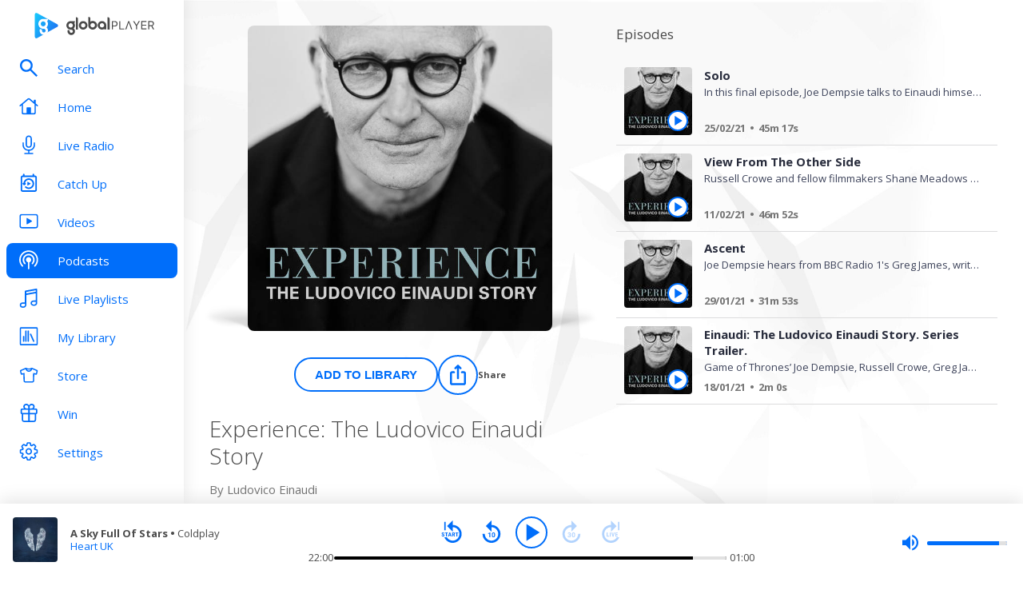

--- FILE ---
content_type: application/javascript; charset=UTF-8
request_url: https://www.globalplayer.com/_next/static/chunks/860.f30754fe6609fd7e.js
body_size: 41429
content:
"use strict";(self.webpackChunk_N_E=self.webpackChunk_N_E||[]).push([[860],{1981:(e,t,i)=>{i.d(t,{c:()=>a,u:()=>s});let a={pE:"Chrome",xE:"Edge",Ku:"Internet Explorer",FE:"Opera",Bg:"Safari",ME:"Firefox"},s={xg:"Android",de:"iOS",kg:"Mac",Pg:"Windows"}},5138:(e,t,i)=>{i.d(t,{A:()=>c,d:()=>h});var a=i(74224),s=i(43226),n=i(37206),r=i(37297),o=i(44917),l=i(16798),u=i(79835);let h={eu:{su:"ab.storage.userId",Xo:"ab.storage.deviceId",Dl:"ab.storage.sessionId"},k:{ec:"ab.test",tE:"ab.storage.events",eE:"ab.storage.attributes",sE:"ab.storage.attributes.anonymous_user",Ca:"ab.storage.device",Xa:"ab.storage.sdk_metadata",Ea:"ab.storage.session_id_for_cached_metadata",Bn:"ab.storage.pushToken",Bi:"ab.storage.newsFeed",Ei:"ab.storage.lastNewsFeedRefresh",L:"ab.storage.cardImpressions",hl:"ab.storage.serverConfig",rE:"ab.storage.triggers",oE:"ab.storage.triggers.ts",zl:"ab.storage.messagingSessionStart",Yt:"ab.storage.cc",ws:"ab.storage.ccLastFullSync",vs:"ab.storage.ccLastCardUpdated",Vs:"ab.storage.ccLastClientRequest",ci:"ab.storage.ccRateLimitCurrentTokenCount",C:"ab.storage.ccClicks",K:"ab.storage.ccImpressions",G:"ab.storage.ccDismissals",nE:"ab.storage.lastDisplayedTriggerTimesById",iE:"ab.storage.lastDisplayedTriggerTime",aE:"ab.storage.triggerFireInstancesById",xh:"ab.storage.signature",Ls:"ab.storage.brazeSyncRetryCount",Ss:"ab.storage.sdkVersion",Ri:"ab.storage.ff",qi:"ab.storage.ffImpressions",Ui:"ab.storage.ffLastRefreshAt",EE:"ab.storage.lastReqToEndpoint",lE:"ab.storage.requestAttempts",rn:"ab.storage.deferredIam"},re:"ab.optOut"};class c{constructor(e,t){this.SE=e,this._E=t,this.SE=e,this._E=t}xo(e){let t=(0,n.HP)(h.eu),i=new c.ee(e);for(let e of t)i.remove(h.eu[e])}uu(e,t){let i=null;null!=t&&t instanceof s.A&&(i=t.ss()),this.SE.store(e,i)}uE(e){let t=this.tu(e);null!=t&&(t.Nl=new Date().valueOf(),this.uu(e,t))}tu(e){return s.A.Yn(this.SE.jr(e))}ql(e){this.SE.remove(e)}bo(e){let t;if(null==e||0===e.length)return!1;t=(0,n.cy)(e)?e:[e];let i=this._E.jr(h.k.tE);null!=i&&(0,n.cy)(i)||(i=[]);for(let e=0;e<t.length;e++)i.push(t[e].ss());return this._E.store(h.k.tE,i)}Hl(e){return null!=e&&this.bo([e])}cE(){let e=this._E.jr(h.k.tE);this._E.remove(h.k.tE),null==e&&(e=[]);let t=[],i=!1,s=null;if((0,n.cy)(e))for(let i=0;i<e.length;i++)a.A.TE(e[i])?t.push(a.A.Yn(e[i])):s=i;else i=!0;if(i||null!=s){let n="Stored events could not be deserialized as Events";i&&(n+=", was "+Object.prototype.toString.call(e)+" not an array"),null!=s&&(n+=", value at index "+s+" does not look like an event"),n+=", serialized values were of type "+typeof e+": "+JSON.stringify(e),t.push(new a.A(null,r.A.q.qs,new Date().valueOf(),null,{e:n}))}return t}D(e,t){return!!(0,n.BY)(h.k,e,"StorageManager cannot store object.","STORAGE_KEYS.OBJECTS")&&this._E.store(e,t)}v(e){return!!(0,n.BY)(h.k,e,"StorageManager cannot retrieve object.","STORAGE_KEYS.OBJECTS")&&this._E.jr(e)}ni(e){return!!(0,n.BY)(h.k,e,"StorageManager cannot remove object.","STORAGE_KEYS.OBJECTS")&&(this._E.remove(e),!0)}clearData(){let e=(0,n.HP)(h.eu),t=(0,n.HP)(h.k);for(let t=0;t<e.length;t++){let i=e[t];this.SE.remove(h.eu[i])}for(let e=0;e<t.length;e++){let i=t[e];this._E.remove(h.k[i])}}hE(e){return e||h.k.sE}Qa(e){let t=this._E.jr(h.k.eE);null==t&&(t={});let i=this.hE(e[o.A.bu]),a=t[i];for(let s in e)s!==o.A.bu&&(null==t[i]||a&&null==a[s])&&this.mu(e[o.A.bu],s,e[s])}mu(e,t,i){let a=this._E.jr(h.k.eE);null==a&&(a={});let s=this.hE(e),n=a[s];if(null==n&&(n={},null!=e&&(n[o.A.bu]=e)),t===o.A.lu)for(let e in null==n[t]&&(n[t]={}),i)n[t][e]=i[e];else null!=i&&(n[t]=i);return a[s]=n,this._E.store(h.k.eE,a)}AE(){let e=this._E.jr(h.k.eE);this._E.remove(h.k.eE);let t=[];for(let i in e)null!=e[i]&&t.push(e[i]);return t}ou(e){let t=this._E.jr(h.k.eE);if(null!=t){let i=this.hE(null),a=t[i];null!=a&&(t[i]=void 0,this._E.store(h.k.eE,t),a[o.A.bu]=e,this.Qa(a))}let i=this.tu(h.eu.Dl),a=null;null!=i&&(a=i.iu);let s=this.cE();if(null!=s)for(let t=0;t<s.length;t++){let i=s[t];null==i.userId&&i.sessionId==a&&(i.userId=e),this.Hl(i)}}RE(){return this._E.gE}}c.rc=class{constructor(e){this.cn=e,this.cn=e,this.gE=l.A.OE()?3:10}dE(e){return e+"."+this.cn}store(e,t){try{return localStorage.setItem(this.dE(e),JSON.stringify({v:t})),!0}catch(e){return r.A.j.info("Storage failure: "+(0,u.u)(e)),!1}}jr(e){try{let t=null,i=localStorage.getItem(this.dE(e));return null!=i&&(t=JSON.parse(i)),null==t?null:t.v}catch(e){return r.A.j.info("Storage retrieval failure: "+(0,u.u)(e)),null}}remove(e){try{localStorage.removeItem(this.dE(e))}catch(e){return r.A.j.info("Storage removal failure: "+(0,u.u)(e)),!1}}},c.ac=class{constructor(){this.fE={},this.bE=5242880,this.gE=3}store(e,t){let i=this.IE(t);return i>this.bE?(r.A.j.info("Storage failure: object is ≈"+i+" bytes which is greater than the max of "+this.bE),!1):(this.fE[e]={value:t},!0)}IE(e){let t=[],i=[e],a=0;for(;i.length;){let e=i.pop();if("boolean"==typeof e)a+=4;else if("string"==typeof e)a+=2*e.length;else if("number"==typeof e)a+=8;else if("object"==typeof e&&-1===t.indexOf(e))for(let a in t.push(e),e)i.push(e[a])}return a}jr(e){let t=this.fE[e];return null==t?null:t.value}remove(e){this.fE[e]=null}},c.ee=class{constructor(e,t){this.cn=e,this.mE=t,this.cn=e,this.KE=this.YE(),this.NE=576e3,this.mE=!!t}dE(e){return null!=this.cn?e+"."+this.cn:e}YE(){let e=0,t=document.location.hostname,i=t.split("."),a="ab._gd";for(;e<i.length-1&&-1===document.cookie.indexOf(a+"="+a);)e++,t="."+i.slice(-1-e).join("."),document.cookie=a+"="+a+";domain="+t+";";return document.cookie=a+"=;expires="+new Date(0).toUTCString()+";domain="+t+";",t}ae(){let e=new Date;return e.setTime(e.getTime()+60*this.NE*1e3),e.getFullYear()}DE(){let e=(0,n.zu)(h.eu),t=document.cookie.split(";");for(let i=0;i<t.length;i++){let a=t[i];for(;" "===a.charAt(0);)a=a.substring(1);let s=!1;for(let t=0;t<e.length;t++)if(0===a.indexOf(e[t])){s=!0;break}if(s){let e=a.split("=")[0];-1===e.indexOf("."+this.cn)&&this.CE(e)}}}store(e,t){let i;this.DE();let a=new Date;a.setTime(a.getTime()+60*this.NE*1e3);let s="expires="+a.toUTCString(),n="domain="+this.KE;i=this.mE?t:encodeURIComponent(JSON.stringify(t));let o=this.dE(e)+"="+i+";"+s+";"+n+";path=/";return o.length>=4093?(r.A.j.info("Storage failure: string is "+o.length+" chars which is too large to store as a cookie."),!1):(document.cookie=o,!0)}jr(e){let t=[],i=this.dE(e)+"=",a=document.cookie.split(";");for(let s=0;s<a.length;s++){let n=a[s];for(;" "===n.charAt(0);)n=n.substring(1);if(0===n.indexOf(i))try{let e;e=this.mE?n.substring(i.length,n.length):JSON.parse(decodeURIComponent(n.substring(i.length,n.length))),t.push(e)}catch(t){return r.A.j.info("Storage retrieval failure: "+(0,u.u)(t)),this.remove(e),null}}return t.length>0?t[t.length-1]:null}remove(e){this.CE(this.dE(e))}CE(e){let t=e+"=;expires="+new Date(0).toUTCString();document.cookie=t,document.cookie=t+";path=/";let i=t+";domain="+this.KE;document.cookie=i,document.cookie=i+";path=/"}},c.tc=class{constructor(e,t,i){this.cn=e,this.GE=[],t&&this.GE.push(new c.ee(e)),i&&this.GE.push(new c.rc(e)),this.GE.push(new c.ac)}store(e,t){let i=!0;for(let a=0;a<this.GE.length;a++)i=this.GE[a].store(e,t)&&i;return i}jr(e){for(let t=0;t<this.GE.length;t++){let i=this.GE[t].jr(e);if(null!=i)return i}return null}remove(e){new c.ee(this.cn).remove(e);for(let t=0;t<this.GE.length;t++)this.GE[t].remove(e)}}},8616:(e,t,i)=>{i.d(t,{lw:()=>U,Ay:()=>$});var a=i(5138),s=i(15244),n=i(37297);class r{constructor(e,t,i){this.u=e,this.gh=t,this.ph=i,this.u=e,this.gh=t||!1,this.ph=i,this.Fh=new s.A,this.kh=0,this.fh=1}wh(){return this.gh}jh(){return this.u.v(a.d.k.xh)}setSdkAuthenticationSignature(e){let t=this.jh();this.u.D(a.d.k.xh,e);let i=n.A.zt.Ft;new n.A.xt(i,n.A.j).setItem(i.Jt.qh,this.fh,e),t!==e&&this.ti()}yh(){this.u.ni(a.d.k.xh);let e=n.A.zt.Ft;new n.A.xt(e,n.A.j).oe(e.Jt.qh,this.fh)}subscribeToSdkAuthenticationFailures(e){return this.ph.lt(e)}Bh(e){this.ph.Et(e)}Gh(){this.Fh.removeAllSubscriptions()}Hh(){this.kh+=1}Jh(){return this.kh}ti(){this.kh=0}}var o=i(55617),l=i(16798);class u{constructor(e){this.id=e,this.id=e}Kr(){let e={};return null!=this.browser&&(e.browser=this.browser),null!=this.Zo&&(e.browser_version=this.Zo),null!=this.os&&(e.os_version=this.os),null!=this.resolution&&(e.resolution=this.resolution),null!=this.language&&(e.locale=this.language),null!=this.timeZone&&(e.time_zone=this.timeZone),null!=this.userAgent&&(e.user_agent=this.userAgent),e}}let h={BROWSER:"browser",BROWSER_VERSION:"browserVersion",OS:"os",RESOLUTION:"resolution",LANGUAGE:"language",TIME_ZONE:"timeZone",USER_AGENT:"userAgent"};var c=i(43226),p=i(37206),d=i(79835);class b{constructor(e,t){this.u=e,this.Qo=t,this.u=e,null==t&&(t=(0,p.zu)(h)),this.Qo=t}ce(e=!0){let t=this.u.tu(a.d.eu.Xo);null==t&&(t=new c.A(n.A.Z.Y()),e&&this.u.uu(a.d.eu.Xo,t));let i=new u(t.iu);for(let e=0;e<this.Qo.length;e++)switch(this.Qo[e]){case h.BROWSER:i.browser=l.A.browser;break;case h.BROWSER_VERSION:i.Zo=l.A.version;break;case h.OS:i.os=this.Ia();break;case h.RESOLUTION:i.Ta=screen.width+"x"+screen.height;break;case h.LANGUAGE:i.language=l.A.language;break;case h.TIME_ZONE:i.timeZone=this.Da(new Date);break;case h.USER_AGENT:i.userAgent=l.A.userAgent}return i}Ia(){if(l.A.Oa())return l.A.Oa();let e=this.u.v(a.d.k.Ca);return e&&e.os_version?e.os_version:l.A.Ia()}Da(e){let t=!1;if("undefined"!=typeof Intl&&"function"==typeof Intl.DateTimeFormat)try{if("function"==typeof Intl.DateTimeFormat().resolvedOptions){let e=Intl.DateTimeFormat().resolvedOptions().timeZone;if(null!=e&&""!==e)return e}}catch(e){n.A.j.info("Intl.DateTimeFormat threw an error, cannot detect user's time zone:"+(0,d.u)(e)),t=!0}if(t)return"";let i=e.getTimezoneOffset();return this.Fa(i)}Fa(e){let t=Math.trunc(e/60),i=Math.trunc(e%60),a="GMT";return 0!==e&&(a+=(e<0?"+":"-")+(("00"+Math.abs(t)).slice(-2)+":")+("00"+Math.abs(i)).slice(-2)),a}}var m=i(66045),g=i(74224),f=i(95315),v=i(55679),A=i(36994),x=i(79921);class y{constructor(e,t,i,a,s,n,r,o,l,u,h){this.fn=e,this.u=t,this.Do=i,this.ft=a,this._e=s,this.wt=n,this.cn=r,this.Uo=o,this.Mo=l,this.jo=u,this.appVersion=h,this.fn=e,this.u=t,this.Do=i,this.ft=a,this._e=s,this.wt=n,this.cn=r,this.Uo=o,this.Mo=l,this.jo=u,this.appVersion=h,this.Ra=["npm"]}Bs(e,t=!1,i=!1){let s=this.fn.ce(!i),n=s.Kr(),r=this.u.v(a.d.k.Ca);(0,p.n4)(r,n)||(e.device=n),e.api_key=this.cn,e.time=(0,f.UK)(new Date().valueOf(),!0);let o=this.u.v(a.d.k.Xa)||[],l=this.u.v(a.d.k.Ea)||"";if(this.Ra.length>0&&(!(0,p.n4)(o,this.Ra)||l!==this._e.Pa())&&(e.sdk_metadata=this.Ra),e.sdk_version=this.Mo,this.jo&&(e.sdk_flavor=this.jo),e.app_version=this.appVersion,e.device_id=s.id,t){let t=this.ft.getUserId();null!=t&&(e.user_id=t)}return e}Zs(e,t,i){let a=t.auth_error,s=t.error;if(!a&&!s)return!0;if(a){let t;this.Do.Hh();let s={errorCode:a.error_code};for(let e of i)(0,p.cy)(e)&&"X-Braze-Auth-Signature"===e[0]&&(s.signature=e[1]);e.respond_with&&e.respond_with.user_id?s.userId=e.respond_with.user_id:e.user_id&&(s.userId=e.user_id);let r=a.reason;return r?(s.reason=r,t=`due to ${r}`):t=`with error code ${a.error_code}.`,this.Do.wh()||(t+=' Please use the "enableSdkAuthentication" initialization option to enable authentication.'),n.A.j.error(`SDK Authentication failed ${t}`),this.$a(e.events||[],e.attributes||[]),this.Do.Bh(s),!1}if(s){let i,a=s;switch(a){case m.A.Na:return i="Received successful response with empty body.",v.A.N(n.A.q.qs,{e:i}),n.A.j.info(i),!1;case m.A.Ha:return i="Received successful response with invalid JSON",v.A.N(n.A.q.qs,{e:i+": "+t.response}),n.A.j.info(i),!1;case m.A.Ka:a=`The API key "${e.api_key}" is invalid for the baseUrl ${this.Uo}`;break;case m.A.Ua:a="Sorry, we are not currently accepting your requests. If you think this is in error, please contact us.";break;case m.A.La:a="No device identifier. Please contact support@braze.com"}n.A.j.error("Backend error: "+a)}return!1}Wa(e,t,i,a){return!!(e&&0!==e.length||t&&0!==t.length||i||a)}Ya(e,t,i,a,s=!1){let n=[],r=e=>e||"",o=r(this.ft.getUserId()),l=this.Jr(e,t),u=[],h=[],c,p=null;if(i.length>0){let e=[];for(let t of i){if(c=t.Kr(),this.Do.wh()){if(o&&!c.user_id){p||(p={}),p.events||(p.events=[]),p.events.push(c);continue}if(r(c.user_id)!==o){h.push(c);continue}}e.push(c)}e.length>0&&(l.events=e)}if(a.length>0){let e=[];for(let t of a)t&&(this.Do.wh()&&r(t.user_id)!==o?u.push(t):e.push(t));e.length>0&&(l.attributes=e)}if(this.$a(h,u),l=this.Bs(l,!0,s),p){let e={requestData:p=this.Bs(p,!1,s),headers:this.Hs(p,A.A.Os.Ja)};n.push(e)}if(l&&!this.Wa(l.events,l.attributes,e,t))return p?n:null;let d={requestData:l,headers:this.Hs(l,A.A.Os.Ja)};return n.push(d),n}$a(e,t){if(e){let t=[];for(let i of e){let e=g.A.fromJson(i);e.time=(0,f.YX)(e.time),t.push(e)}this.u.bo(t)}if(t)for(let e of t)this.u.Qa(e)}ii(e,t){let i="HTTP error ";null!=e&&(i+=e+" "),i+=t,n.A.j.error(i)}qr(e){return v.A.N(n.A.q.Va,{n:e})}Jr(e,t,i){let a={};e&&(a.feed=!0),t&&(a.triggers=!0);let s=null!=i?i:this.ft.getUserId();return s&&(a.user_id=s),a.config={config_time:this.wt.li()},{respond_with:a}}Za(e){let t=new Date().valueOf(),i=x.mO.toString(),a=A.A.Ga(this.u,e);return -1!==a&&(i=(t-a).toString()),i}Hs(e,t,i=!1){let s=[["X-Braze-Api-Key",this.cn]],n=this.Za(t);s.push(["X-Braze-Last-Req-Ms-Ago",n]);let r=A.A.Xh(this.u,t).toString();s.push(["X-Braze-Req-Attempt",r]);let o=!1;if(null!=e.respond_with&&e.respond_with.triggers&&(s.push(["X-Braze-TriggersRequest","true"]),o=!0),null!=e.respond_with&&e.respond_with.feed&&(s.push(["X-Braze-FeedRequest","true"]),o=!0),t===A.A.Os.Ks){s.push(["X-Braze-ContentCardsRequest","true"]);let e=this.u.v(a.d.k.Ls);e&&i||(e=0,this.u.D(a.d.k.Ls,e)),s.push(["BRAZE-SYNC-RETRY-COUNT",e.toString()]),o=!0}if(t===A.A.Os.Si&&(s.push(["X-Braze-FeatureFlagsRequest","true"]),o=!0),o&&s.push(["X-Braze-DataRequest","true"]),this.Do.wh()){let e=this.Do.jh();null!=e&&s.push(["X-Braze-Auth-Signature",e])}return s}Qs(e,t){let i=e.device;i&&i.os_version instanceof Promise?i.os_version.then(i=>{e.device.os_version=i,t()}):t()}ti(){this.Do.ti()}Ys(){return this.Uo}addSdkMetadata(e){for(let t of e)-1===this.Ra.indexOf(t)&&this.Ra.push(t)}}var w=i(48930),k=i(98465),E=i(13612),S=i(29213);class N{constructor(e,t,i,a,n,r,o,l,u,h){this.cn=e,this.baseUrl=t,this._e=i,this.fn=a,this.ft=n,this.wt=r,this.u=o,this.$h=l,this.Do=u,this.gt=h,this.cn=e,this.baseUrl=t,this.Kh=0,this.gE=o.RE()||0,this.Wh=null,this._e=i,this.fn=a,this.ft=n,this.wt=r,this.u=o,this.Do=u,this.gt=h,this.$h=l,this.Qh=new s.A,this.Vh=null,this.Yh=50,this.Zh=!1}fu(e,t){return!e&&!t&&this.Do.Jh()>=this.Yh}gu(e){let t=this._e.El();if(e.length>0){let i=this.ft.getUserId();for(let a of e){let e=!a.userId&&!i||a.userId===i;a.type===n.A.q.Wl&&e&&(t=!0)}}return t}vu(e=!1,t=!1,i=!0,s,r,o,l=!1,u=!1){i&&this.wu();let h=this.u.cE(),c=this.u.AE(),p=!1,d=(e,t)=>{let n=!1;A.A.Ws(this.u,A.A.Os.Ja,new Date().valueOf()),w.A.Xs({url:this.baseUrl+"/data/",data:e,headers:t,O:i=>{null!=e.respond_with&&e.respond_with.triggers&&(this.Kh=Math.max(this.Kh-1,0)),this.gt.Zs(e,i,t)?(this.Do.ti(),this.wt.ul(i),null!=e.respond_with&&e.respond_with.user_id!=this.ft.getUserId()||(null!=e.device&&this.u.D(a.d.k.Ca,e.device),null!=e.sdk_metadata&&(this.u.D(a.d.k.Xa,e.sdk_metadata),this.u.D(a.d.k.Ea,this._e.Pa())),this.$h(i),A.A.si(this.u,A.A.Os.Ja,1),"function"==typeof s&&s())):i.auth_error&&(n=!0)},error:()=>{null!=e.respond_with&&e.respond_with.triggers&&(this.Kh=Math.max(this.Kh-1,0)),this.gt.$a(e.events,e.attributes),"function"==typeof r&&r()},ei:e=>{if("function"==typeof o&&o(e),i&&!p){if(e&&!n)this.ku();else{A.A.hi(this.u,A.A.Os.Ja);let e=this.Wh;(null==e||e<1e3*this.gE)&&(e=1e3*this.gE),this.ku(Math.min(3e5,(0,k.C)(1e3*this.gE,3*e)))}p=!0}}})},b=this.gu(h),m=t||b;if(this.fu(l,b))return void n.A.j.info("Declining to flush data due to 50 consecutive authentication failures");if(i&&!this.gt.Wa(h,c,e,m))return this.ku(),void("function"==typeof o&&o(!0));let g=this.gt.Ya(e,m,h,c,u);m&&this.Kh++;let f=!1;if(g)for(let e of g)this.gt.Qs(e.requestData,()=>d(e.requestData,e.headers)),f=!0;this.Do.wh()&&i&&!f?this.ku():b&&(n.A.j.info("Invoking new session subscriptions"),this.Qh.Et())}yu(){return this.Kh>0}ku(e=1e3*this.gE){this.Zh||(this.wu(),this.Vh=window.setTimeout(()=>{if(document.hidden){let e="visibilitychange",t=()=>{document.hidden||(document.removeEventListener(e,t,!1),this.vu())};document.addEventListener(e,t,!1)}else this.vu()},e),this.Wh=e)}wu(){null!=this.Vh&&(clearTimeout(this.Vh),this.Vh=null)}initialize(){this.Zh=!1,this.ku()}destroy(){this.Qh.removeAllSubscriptions(),this.Do.Gh(),this.wu(),this.Zh=!0,this.vu(void 0,void 0,!1,void 0,void 0,void 0,void 0,!0),this.Vh=null}pr(e){return this.Qh.lt(e)}openSession(){let e=this._e.Pa()!==this._e.co();e&&(this.u.uE(a.d.eu.Xo),this.u.uE(a.d.eu.su),this.u.ni(a.d.k.qi)),this.vu(void 0,!1,void 0,void 0,void 0),this.pu(),e&&i.e(1300).then(i.bind(i,21300)).then(e=>{if(this.Zh)return;let t=e.default.m();if(null!=t&&(S.A.isPushPermissionGranted()||S.A.isPushBlocked())){let e=()=>{t.Sn()?n.A.j.info("Push token maintenance is disabled, not refreshing token for backend."):t.subscribe()},i=()=>{let t=this.u.v(a.d.k.Bn);(null==t||t)&&e()},s=n.A.zt.Ft;new n.A.xt(s,n.A.j).hr(s.Jt.cu,(t,i)=>{i&&e()},i)}})}changeUser(e,t,i){let s=this.ft.getUserId();if(s!==e){this._e.kl(),null!=s&&this.vu(void 0,!1,void 0,void 0,void 0),this.ft.ru(e),i?this.Do.setSdkAuthenticationSignature(i):this.Do.yh();for(let e=0;e<t.length;e++)t[e].changeUser(null==s);null!=s&&this.u.ni(a.d.k.L),this.u.ni(a.d.k.Ca),this.openSession(),n.A.j.info('Changed user to "'+e+'".')}else{let t="Doing nothing.";i&&this.Do.jh()!==i&&(this.Do.setSdkAuthenticationSignature(i),t="Updated SDK authentication signature"),n.A.j.info(`Current user is already ${e}. ${t}`)}}requestImmediateDataFlush(e){this.wu(),this._e.co(),this.vu(void 0,void 0,void 0,void 0,()=>{n.A.j.error("Failed to flush data, request will be retried automatically.")},e,!0)}requestFeedRefresh(){this._e.co(),this.vu(!0)}$r(e,t){this._e.co(),n.A.j.info("Requesting explicit trigger refresh."),this.vu(void 0,!0,void 0,e,t)}$n(e,t){let i=n.A.q.ju,a=v.A.N(i,{a:e,l:t});return a&&n.A.j.info(`Logged alias ${e} with label ${t}`),a}Gn(e,t,i){if(this.wt.hu(t))return n.A.j.info(`Custom Attribute "${t}" is blocklisted, ignoring.`),new E.A;let a=v.A.N(e,{key:t,value:i});if(a){let e="object"==typeof i?JSON.stringify(i,null,2):i;n.A.j.info(`Logged custom attribute: ${t} with value: ${e}`)}return a}setLastKnownLocation(e,t,i,a,s,r){let o={latitude:t,longitude:i};null!=a&&(o.altitude=a),null!=s&&(o.ll_accuracy=s),null!=r&&(o.alt_accuracy=r);let l=v.A.N(n.A.q.Su,o,e||void 0);return l&&n.A.j.info(`Set user last known location as ${JSON.stringify(o,null,2)}`),l}vr(e,t){let i=this._e.co();return new g.A(this.ft.getUserId(),n.A.q.$u,e,i,{cid:t})}pu(){let e=n.A.zt.Ft;new n.A.xt(e,n.A.j).setItem(e.Jt.Ja,1,{baseUrl:this.baseUrl,data:{api_key:this.cn,device_id:this.fn.ce().id},userId:this.ft.getUserId(),sdkAuthEnabled:this.Do.wh()})}yr(e){for(let t of e)if(t.api_key===this.cn)this.gt.$a(t.events,t.attributes);else{let e=n.A.zt.Ft;new n.A.xt(e,n.A.j).setItem(e.Jt.wr,n.A.Z.Y(),t)}}Zn(e,t,i){let a,s;return this.wt.hu(e)?(n.A.j.info(`Custom Attribute "${e}" is blocklisted, ignoring.`),new E.A):(null===t&&null===i?(a=n.A.q.qu,s={key:e}):(a=n.A.q.Au,s={key:e,latitude:t,longitude:i}),v.A.N(a,s))}au(e,t){return v.A.N(n.A.q.Cu,{group_id:e,status:t})}}class C{constructor(e=0,t=[],i=[],a=[],s=null,n=null,r={enabled:!1},o={enabled:!1,refresh_rate_limit:void 0}){this.ol=e,this.cl=t,this.gl=i,this.fl=a,this.bl=s,this.al=n,this.ml=r,this.pi=o,this.ol=e,this.cl=t,this.gl=i,this.fl=a,this.bl=s,this.al=n,this.ml=r,this.pi=o}ss(){return{s:"4.9.0",l:this.ol,e:this.cl,a:this.gl,p:this.fl,m:this.bl,v:this.al,c:this.ml,f:this.pi}}static Yn(e){let t=e.l;return"4.9.0"!==e.s&&(t=0),new C(t,e.e,e.a,e.p,e.m,e.v,e.c,e.f)}}class I{constructor(e){this.u=e,this.u=e,this.tl=new s.A,this.el=new s.A,this.sl=new s.A,this.il=null,this.rl=null}ll(){if(null==this.rl){let e=this.u.v(a.d.k.hl);this.rl=null!=e?C.Yn(e):new C}return this.rl}li(){return this.ll().ol}ul(e){if(null!=e&&null!=e.config){let t=e.config;if(t.time>this.ll().ol){let e=new C(t.time,t.events_blacklist,t.attributes_blacklist,t.purchases_blacklist,t.messaging_session_timeout,t.vapid_public_key,t.content_cards,t.feature_flags),i=!1;null!=e.al&&this.En()!==e.al&&(i=!0);let s=!1;null!=e.ml.enabled&&this.oi()!==e.ml.enabled&&(s=!0);let n=!1;null!=e.pi.enabled&&this.vi()!==e.pi.enabled&&(n=!0),this.rl=e,this.u.D(a.d.k.hl,e.ss()),i&&this.tl.Et(),s&&this.el.Et(),n&&this.sl.Et()}}}Rn(e){let t=this.tl.lt(e);return this.il&&this.tl.removeSubscription(this.il),this.il=t,t}Ps(e){return this.el.lt(e)}Ci(e){return this.sl.lt(e)}ge(e){return -1!==this.ll().cl.indexOf(e)}hu(e){return -1!==this.ll().gl.indexOf(e)}Dr(e){return -1!==this.ll().fl.indexOf(e)}dl(){return this.ll().bl}En(){return this.ll().al}oi(){return this.ll().ml.enabled||!1}$s(){let e=this.ll().ml.rate_limit;return!(!e||null==e.enabled)&&e.enabled}di(){if(!this.$s())return -1;let e=this.ll().ml.rate_limit;return null==e.capacity?x.Og:e.capacity<=0?-1:e.capacity}mi(){if(!this.$s())return -1;let e=this.ll().ml.rate_limit;return null==e.refill_rate?x.Zt:e.refill_rate<=0?-1:e.refill_rate}vi(){return this.ll().pi.enabled&&null==this.Mi()?(v.A.N(n.A.q.qs,{e:"Missing feature flag refresh_rate_limit."}),!1):this.ll().pi.enabled||!1}Mi(){return this.ll().pi.refresh_rate_limit}}class _{constructor(e,t,i,a){this.u=e,this.ft=t,this.wt=i,this.wl=a,this.u=e,this.ft=t,this.wt=i,this.Sl=1e3,(null==a||isNaN(a))&&(a=1800),a<this.Sl/1e3&&(n.A.j.info("Specified session timeout of "+a+"s is too small, using the minimum session timeout of "+this.Sl/1e3+"s instead."),a=this.Sl/1e3),this.wl=a}jl(e,t){return new g.A(this.ft.getUserId(),n.A.q.xl,e,t.iu,{d:(0,f.UK)(e-t.vl)})}Pa(){let e=this.u.tu(a.d.eu.Dl);return null==e?null:e.iu}El(){let e=new Date().valueOf(),t=this.wt.dl(),i=this.u.v(a.d.k.zl);if(null!=i&&null==t)return!1;let s=!1;return null==i?s=!0:null!=t&&(s=e-i>1e3*t),s&&this.u.D(a.d.k.zl,e),s}Cl(e,t){return null==t||null==t.Gl||!(e-t.vl<this.Sl)&&t.Gl<e}co(){let e=new Date().valueOf(),t=e+1e3*this.wl,i=this.u.tu(a.d.eu.Dl);if(this.Cl(e,i)){let s="Generating session start event with time "+e;if(null!=i){let e=i.Nl;e-i.vl<this.Sl&&(e=i.vl+this.Sl),this.u.Hl(this.jl(e,i)),s+=" (old session ended "+e+")"}s+=". Will expire "+t.valueOf(),n.A.j.info(s);let r=new c.A(n.A.Z.Y(),t);return this.u.Hl(new g.A(this.ft.getUserId(),n.A.q.Wl,e,r.iu)),this.u.uu(a.d.eu.Dl,r),null==this.u.v(a.d.k.zl)&&this.u.D(a.d.k.zl,e),r.iu}if(null!=i)return i.Nl=e,i.Gl=t,this.u.uu(a.d.eu.Dl,i),i.iu}kl(){let e=this.u.tu(a.d.eu.Dl);null!=e&&(this.u.ql(a.d.eu.Dl),this.u.Hl(this.jl(new Date().valueOf(),e)))}}let T={qo:function(e,t=!1){let i,s=!1;try{if(localStorage&&localStorage.getItem)try{localStorage.setItem(a.d.k.ec,"true"),localStorage.getItem(a.d.k.ec)&&(localStorage.removeItem(a.d.k.ec),s=!0)}catch(e){if(!(e instanceof Error&&("QuotaExceededError"===e.name||"NS_ERROR_DOM_QUOTA_REACHED"===e.name)&&localStorage.length>0))throw e;s=!0}}catch(e){n.A.j.info("Local Storage not supported!")}let r=T.oc(),o=new a.A.tc(e,r&&!t,s);return i=s?new a.A.rc(e):new a.A.ac,new a.A(o,i)},oc:function(){return navigator.cookieEnabled||"cookie"in document&&(document.cookie.length>0||(document.cookie="test").indexOf.call(document.cookie,"test")>-1)}};var O=i(9848),j=i(25562),D=i(44341),z=i(44917);class B{constructor(e,t){this.wt=e,this.u=t,this.wt=e,this.u=t}getUserId(){let e=this.u.tu(a.d.eu.su);if(null==e)return null;let t=e.iu,i=(0,j.N)(t);if(i>z.A.lr){for(;i>z.A.lr;)t=t.slice(0,t.length-1),i=(0,j.N)(t);e.iu=t,this.u.uu(a.d.eu.su,e)}return t}ru(e){let t=null==this.getUserId();this.u.uu(a.d.eu.su,new c.A(e)),t&&this.u.ou(e)}setCustomUserAttribute(e,t){if(this.wt.hu(e))return n.A.j.info('Custom Attribute "'+e+'" is blocklisted, ignoring.'),!1;let i={};return i[e]=t,this.nu(z.A.lu,i,!0)}nu(e,t,i=!1,a=!1){let s=this.u.mu(this.getUserId(),e,t),r="",o=e,l=t;return i&&(r=" custom","object"==typeof t&&(o=Object.keys(t)[0],"object"==typeof(l=t[o])&&(l=JSON.stringify(l,null,2)))),!a&&s&&n.A.j.info(`Logged${r} attribute ${o} with value ${l}`),s}_n(e,t,i,s,r){this.nu("push_token",e,!1,!0),this.nu("custom_push_public_key",i,!1,!0),this.nu("custom_push_user_auth",s,!1,!0),this.nu("custom_push_vapid_public_key",r,!1,!0);let o=n.A.zt.Ft,l=new n.A.xt(o,n.A.j),u=new D.A(e,t,i,s,r);this.u.D(a.d.k.Bn,u.ss()),l.setItem(o.Jt.cu,o.ie,!0)}Nn(e){if(this.nu("push_token",null,!1,!0),this.nu("custom_push_public_key",null,!1,!0),this.nu("custom_push_user_auth",null,!1,!0),this.nu("custom_push_vapid_public_key",null,!1,!0),e){let e=n.A.zt.Ft,t=new n.A.xt(e,n.A.j);this.u.D(a.d.k.Bn,!1),t.setItem(e.Jt.cu,e.ie,!1)}}}var P=i(54924),R=i(81415);let U={ho:"allowCrawlerActivity",Eo:"baseUrl",_o:"noCookies",Io:"devicePropertyAllowlist",Aa:"disablePushTokenMaintenance",Ao:"enableLogging",So:"enableSdkAuthentication",qa:"manageServiceWorkerExternally",No:"minimumIntervalBetweenTriggerActionsInSeconds",wo:"sessionTimeoutInSeconds",Oo:"appVersion",_a:"serviceWorkerLocation",ka:"safariWebsitePushId",Ba:"localization",po:"contentSecurityNonce",Co:"enableHtmlInAppMessages",Lo:"allowUserSuppliedJavascript",lo:"inAppMessageZIndex",fo:"openInAppMessagesInNewTab",tn:"openCardsInNewTab",en:"openNewsFeedCardsInNewTab",mh:"requireExplicitInAppMessageDismissal",Po:"doNotLoadFontAwesome",Ro:"sdkFlavor"};class L{constructor(){this.cn="",this.Mo="",this.jo=void 0,this.Do=null,this.fn=null,this.gt=null,this.ki=null,this.wt=null,this._e=null,this.u=null,this.ft=null,this.Uo="",this.Bo=!1,this.Wo=!1,this.zo=new s.A,this.Vo=new s.A,this.options={},this.Go=[],this.Ko=[],this.Ve=[],this.Mo="4.9.0"}Ho(e){this.zo.lt(e)}Rh(e){this.Vo.lt(e)}initialize(e,t){var o;let u;if(this.fe())return n.A.j.info("Braze has already been initialized with an API key."),!0;this.options=t||{};let c=this.nn(U.Ao),d=(0,P.y)(R.uD.Cn());if(d&&"true"===d.brazeLogging&&(c=!0),n.A.j.init(c),n.A.j.info(`Initialization Options: ${JSON.stringify(this.options,null,2)}`),null==e||""===e||"string"!=typeof e)return n.A.j.error("Braze requires a valid API key to be initialized."),!1;this.cn=e;let m=this.nn(U.Eo);if(null==m||""===m||"string"!=typeof m)return n.A.j.error("Braze requires a valid baseUrl to be initialized."),!1;!1===/^https?:/.test(m)&&(m=`https://${m}`);let g=m;if((m=document.createElement("a")).href=g,"/"===m.pathname&&(m=`${m}api/v3`),this.Uo=m.toString(),l.A.$o&&!this.nn(U.ho))return n.A.j.info("Ignoring activity from crawler bot "+navigator.userAgent),this.Wo=!0,!1;let f=this.nn(U._o)||!1;if(this.u=T.qo(e,f),f&&this.u.xo(e),new a.A.ee(null,!0).jr(a.d.re))return n.A.j.info("Ignoring all activity due to previous opt out"),this.Wo=!0,!1;for(let e of(0,p.HP)(this.options))-1===(0,p.zu)(n.A.Jo).indexOf(e)&&n.A.j.warn(`Ignoring unknown initialization option '${e}'.`);if(null!=this.nn(U.Ro)){let e=this.nn(U.Ro);-1!==["mparticle","wordpress","tealium"].indexOf(e)?this.jo=e:n.A.j.error("Invalid sdk flavor passed: "+e)}let v=this.nn(n.A.Jo.Io);if(null!=v)if((0,p.cy)(v)){let e=[];for(let t=0;t<v.length;t++)(0,p.BY)(h,v[t],"devicePropertyAllowlist contained an invalid value.","DeviceProperties")&&e.push(v[t]);v=e}else n.A.j.error("devicePropertyAllowlist must be an array. Defaulting to all properties."),v=null;this.fn=new b(this.u,v),this.wt=new I(this.u),this.ft=new B(this.wt,this.u),this._e=new _(this.u,this.ft,this.wt,this.nn(U.wo));let A=new s.A;return this.Do=new r(this.u,this.nn(U.So),A),this.jt(A),this.gt=new y(this.fn,this.u,this.Do,this.ft,this._e,this.wt,this.cn,this.Uo,this.Mo,this.jo||"",this.nn(U.Oo)),this.ki=new N(this.cn,this.Uo,this._e,this.fn,this.ft,this.wt,this.u,e=>{if(this.fe())for(let t of this.gr())t.Ts(e)},this.Do,this.gt),this.ki.initialize(),n.A.j.info(`Initialized for the Braze backend at "${this.nn(U.Eo)}" with API key "${this.cn}".`),null!=this.nn(U.Co)&&(u="The 'enableHtmlInAppMessages' initialization option is deprecated.",o="allowUserSuppliedJavascript",u+=` Please use '${o}' instead.`,n.A.j.warn(u)),O.B.o(),this.wt.Ci(()=>{this.Bo&&this.wt&&this.wt.vi()&&i.e(7478).then(i.bind(i,17478)).then(e=>{this.Bo&&(0,e.default)()})}),this.ki.pr(()=>{this.Bo&&this.wt&&this.wt.vi()&&i.e(7478).then(i.bind(i,17478)).then(e=>{this.Bo&&(0,e.default)(void 0,void 0,!0)})}),this.zo.Et(this.options),this.Bo=!0,!0}destroy(e){if(n.A.j.destroy(),this.fe()){for(let e of(this.Vo.Et(),this.Vo.removeAllSubscriptions(),this.Go))e.destroy();for(let e of(this.Go=[],this.Ko))e.clearData(!1);this.Ko=[],this.removeAllSubscriptions(),this.Ve=[],null!=this.ki&&this.ki.destroy(),this.ki=null,this.Do=null,this.fn=null,this.gt=null,this.wt=null,this._e=null,this.ft=null,this.options={},this.jo=void 0,this.Bo=!1,this.Wo=!1,e&&(this.u=null)}}rr(){if(this.Yo())return!1;if(!this.fe())throw Error(x.xE);return!0}Ma(){return this.cn}Sr(){return this.Do}Ys(){return this.Uo}te(){return this.fn}ar(){return this.gt}nn(e){return this.options[e]}gr(){return this.Ko}cr(){return this.ki}tr(){return this.wt}aa(){return this._e}l(){return this.u}br(){if(this.ft&&this.ki)return new z.A(this.ft,this.ki)}ir(){return this.ft}nr(){return!0===this.nn(U.Lo)||!0===this.nn(U.Co)}g(e){let t=!1;for(let i of this.Go)i===e&&(t=!0);t||this.Go.push(e)}dr(e){let t=!1;for(let i of this.Ko)i.constructor===e.constructor&&(t=!0);e instanceof o.A&&!t&&this.Ko.push(e)}jt(e){e instanceof s.A&&this.Ve.push(e)}removeAllSubscriptions(){if(this.rr())for(let e of this.Ve)e.removeAllSubscriptions()}removeSubscription(e){if(this.rr())for(let t of this.Ve)t.removeSubscription(e)}ne(e){this.Wo=e}fe(){return this.Bo}Yo(){return this.Wo}ks(){return this.Mo}}let $=new L},9848:(e,t,i)=>{i.d(t,{B:()=>g});var a=i(70784),s=i(8616),n=i(55617),r=i(77904),o=i(74224),l=i(73128),u=i(37206),h=i(5138);class c{constructor(e,t,i,a,s){this.triggerId=e,this.Yr=t,this.Ur=i,this.Zr=a,this.sn=s,this.triggerId=e,this.Yr=t,this.Ur=i,this.Zr=a,this.sn=s}static fromJson(e,t,i,a,s){return null==e||null==e.trigger_id?null:new c(e.trigger_id,t,i,a,s)}}var p=i(76362),d=i(28005),b=i(37297);class m extends n.A{constructor(e,t,i,a,s){super(),this.tg=e,this.yt=t,this.u=i,this.ki=a,this.ig=s,this.tg=e,this.yt=t,this.u=i,this.ki=a,this.ig=s,this.sg=[],this.eg=[],this.hg=null,this.ng={},this.og={},this.triggers=[],this.ag=0,this.lg(),this.gg()}fg(){if(this.u){this.hg=this.u.v(h.d.k.iE)||this.hg,this.ng=this.u.v(h.d.k.aE)||this.ng,this.og=this.u.v(h.d.k.nE)||this.og;for(let e=0;e<this.triggers.length;e++){let t=this.triggers[e];t.id&&null!=this.og[t.id]&&t.Lu(this.og[t.id])}}}lg(){if(!this.u)return;this.ag=this.u.v(h.d.k.oE)||0;let e=this.u.v(h.d.k.rE)||[],t=[];for(let i=0;i<e.length;i++)t.push(p.A.Yn(e[i]));this.triggers=t,this.fg()}gg(){let e=this,t=function(t,i,a,s,n){return function(){e.cg(t,i,a,s,n)}},i={};for(let e of this.triggers)e.id&&(i[e.id]=e);let a=!1;for(let e=0;e<this.triggers.length;e++){let s=this.triggers[e];if(s.id&&null!=this.ng[s.id]){let e=this.ng[s.id],n=[];for(let a=0;a<e.length;a++){let r=e[a],l=s.Ru(r.Zr||0);if(l>0){let e,a;n.push(r),null!=r.ug&&(e=r.ug),null!=r.dg&&o.A.TE(r.dg)&&(a=o.A.Yn(r.dg));let h=[];if(r.pg&&(0,u.cy)(r.pg))for(let e=0;e<r.pg.length;e++){let t=i[r.pg[e]];null!=t&&h.push(t)}this.eg.push(window.setTimeout(t(s,r.Zr||0,e,a,h),l))}}this.ng[s.id].length>n.length&&(this.ng[s.id]=n,a=!0,0===this.ng[s.id].length&&delete this.ng[s.id])}}a&&this.u&&this.u.D(h.d.k.aE,this.ng)}mg(){if(!this.u)return;let e=[];for(let t=0;t<this.triggers.length;t++)e.push(this.triggers[t].ss());this.ag=new Date().valueOf(),this.u.D(h.d.k.rE,e),this.u.D(h.d.k.oE,this.ag)}bg(){this.u&&((this.u.v(h.d.k.oE)||0)>this.ag?this.lg():this.fg())}Ts(e){let t=!1;if(null!=e&&e.triggers){let i;this.ig.mn(),this.fg();let a={},s={};this.triggers=[];for(let i=0;i<e.triggers.length;i++){let n=p.A.fromJson(e.triggers[i]);if(n){n.id&&null!=this.og[n.id]&&(n.Lu(this.og[n.id]),a[n.id]=this.og[n.id]),n.id&&null!=this.ng[n.id]&&(s[n.id]=this.ng[n.id]);for(let e=0;e<n.Pu.length;e++)if(n.Pu[e].sc(d.A.zs,null)){t=!0;break}this.triggers.push(n)}}(0,u.n4)(this.og,a)||(this.og=a,this.u&&this.u.D(h.d.k.nE,this.og)),(0,u.n4)(this.ng,s)||(this.ng=s,this.u&&this.u.D(h.d.k.aE,this.ng)),this.mg(),t&&(b.A.j.info("Trigger with test condition found, firing test."),this.be(d.A.zs)),this.be(d.A.OPEN);let n=this.sg;this.sg=[];for(let e=0;e<n.length;e++)i=Array.prototype.slice.call(n[e]),this.be(...i)}}cg(e,t,i,a,s){let n,o,u,h=a=>{this.fg();let s=new Date().valueOf();if(!e.Vu(t))return!1===navigator.onLine&&e.type===p.A.Wr.Vr&&a.imageUrl?(b.A.j.info(`Not showing ${e.type} trigger action ${e.id} due to offline state.`),void this.ig.Ji(e.id,l.A.Ie.Uh)):void(e.Ju(s)&&this.wg(e,s,i)?0===this.yt.ic()?b.A.j.info(`Not displaying trigger ${e.id} because neither automaticallyShowInAppMessages() nor subscribeToInAppMessage() were called.`):(this.yt.Et([a]),this.yg(e,s)):b.A.j.info(`Not displaying trigger ${e.id} because display time fell outside of the acceptable time window.`));e.type===p.A.Wr.Gu?this.ig.Ji(e.id,l.A.Ie.Qr):this.ig.Ji(e.id,l.A.Ie.bh)},d=()=>{this.fg();let n=s.pop();if(null!=n)if(this.Tg(n,t,i,a,s),n.Vu(t)){let e=`Server aborted in-app message display, but the timeout on fallback trigger ${n.id} has already elapsed.`;s.length>0&&(e+=" Continuing to fall back."),b.A.j.info(e),this.ig.Ji(n.id,l.A.Ie.bh),d()}else{b.A.j.info(`Server aborted in-app message display. Falling back to lower priority ${n.type} trigger action ${e.id}.`);let r=1e3*n.Iu-(new Date().valueOf()-t);r>0?this.eg.push(window.setTimeout(()=>{this.cg(n,t,i,a,s)},r)):this.cg(n,t,i,a,s)}};switch(e.type){case p.A.Wr.Vr:if(null==(n=(0,r.g)(e.data))){b.A.j.error(`Could not parse trigger data for trigger ${e.id}, ignoring.`),this.ig.Ji(e.id,l.A.Ie.Xr);break}if(o=this.ig.Mr(n)){b.A.j.error(o),d();break}h(n);break;case p.A.Wr.Gu:if(null==(u=c.fromJson(e.data,h,d,t,e.sn||0))){b.A.j.error(`Could not parse trigger data for trigger ${e.id}, ignoring.`),this.ig.Ji(e.id,l.A.Ie.Xr);break}this.ig.Hr(u,i,a);break;default:b.A.j.error(`Trigger ${e.id} was of unexpected type ${e.type}, ignoring.`),this.ig.Ji(e.id,l.A.Ie.Xr)}}be(e,t=null,i){if(!(0,u.BY)(d.A,e,"Cannot fire trigger action.","TriggerEvents"))return;if(this.ki&&this.ki.yu())return b.A.j.info("Trigger sync is currently in progress, awaiting sync completion before firing trigger event."),void this.sg.push(arguments);this.bg();let a=new Date().valueOf(),s=a-(this.hg||0),n=!0,r=!0,o=[];for(let i=0;i<this.triggers.length;i++){let s=this.triggers[i],l=a+1e3*s.Iu;if(s.Ju(l)&&(null==s.startTime||s.startTime.valueOf()<=a)&&(null==s.endTime||s.endTime.valueOf()>=a)){let i=!1;for(let a=0;a<s.Pu.length;a++)if(s.Pu[a].sc(e,t)){i=!0;break}i&&(n=!1,this.wg(s,l,e)&&(r=!1,o.push(s)))}}if(n)return void b.A.j.info(`Trigger event ${e} did not match any trigger conditions.`);if(r)return void b.A.j.info(`Ignoring ${e} trigger event because a trigger was displayed ${s/1e3}s ago.`);o.sort((e,t)=>e.priority-t.priority);let l=o.pop();null!=l&&(b.A.j.info(`Firing ${l.type} trigger action ${l.id} from trigger event ${e}.`),this.Tg(l,a,e,i,o),0===l.Iu?this.cg(l,a,e,i,o):this.eg.push(window.setTimeout(()=>{this.cg(l,a,e,i,o)},1e3*l.Iu)))}changeUser(e=!1){if(this.triggers=[],this.u&&this.u.ni(h.d.k.rE),!e){this.sg=[],this.hg=null,this.og={},this.ng={};for(let e=0;e<this.eg.length;e++)clearTimeout(this.eg[e]);this.eg=[],this.u&&(this.u.ni(h.d.k.iE),this.u.ni(h.d.k.nE),this.u.ni(h.d.k.aE))}}clearData(){this.triggers=[],this.hg=null,this.og={},this.ng={};for(let e=0;e<this.eg.length;e++)clearTimeout(this.eg[e]);this.eg=[]}wg(e,t,i){if(null==this.hg)return!0;if(i===d.A.zs)return b.A.j.info("Ignoring minimum interval between trigger because it is a test type."),!0;let a=e.Fu;return null==a&&(a=this.tg),t-this.hg>=1e3*a}Tg(e,t,i,a,s){let n;this.fg(),e.id&&(this.ng[e.id]=this.ng[e.id]||[]);let r={};r.Zr=t,r.ug=i,null!=a&&(n=a.ss()),r.dg=n;let o=[];for(let e of s)e.id&&o.push(e.id);r.pg=o,e.id&&this.ng[e.id].push(r),this.u&&this.u.D(h.d.k.aE,this.ng)}yg(e,t){this.fg(),e.Lu(t),this.hg=t,e.id&&(this.og[e.id]=t),this.u&&(this.u.D(h.d.k.iE,t),this.u.D(h.d.k.nE,this.og))}}let g={t:!1,provider:null,er:()=>(g.o(),g.provider||g.rg(),g.provider),rg:()=>{if(!g.provider){let e=s.Ay.nn(s.lw.No);g.provider=new m(null!=e?e:30,a.A.m().Ze(),s.Ay.l(),s.Ay.cr(),a.A.m()),s.Ay.dr(g.provider)}},o:()=>{g.t||(g.rg(),s.Ay.g(g),g.t=!0)},destroy:()=>{g.provider=null,g.t=!1}}},12470:(e,t,i)=>{i.d(t,{w:()=>s});var a=i(8616);function s(){if(a.Ay.rr())return a.Ay.br()}},13612:(e,t,i)=>{i.d(t,{A:()=>a});class a{constructor(e=!1,t=[]){this.O=e,this.ve=t,this.O=e,this.ve=t}S(e){this.O=this.O&&e.O,this.ve.push(...e.ve)}}},13890:(e,t,i)=>{i.d(t,{A:()=>a});class a{constructor(e){this.triggerId=e,this.triggerId=e,this.extras={},this.isControl=!0}static fromJson(e){return new a(e.trigger_id)}}},15244:(e,t,i)=>{i.d(t,{A:()=>s});var a=i(37297);class s{constructor(){this.Ve={}}lt(e){if("function"!=typeof e)return null;let t=a.A.Z.Y();return this.Ve[t]=e,t}removeSubscription(e){delete this.Ve[e]}removeAllSubscriptions(){this.Ve={}}ic(){return Object.keys(this.Ve).length}Et(e){let t=[];for(let i in this.Ve){let a=this.Ve[i];t.push(a(e))}return t}}},16759:(e,t,i)=>{i.d(t,{f:()=>o});var a=i(8616),s=i(37297),n=i(28005),r=i(9848);function o(){if(!a.Ay.rr())return;let e=a.Ay.cr();if(!e)return;e.openSession();let t=s.A.zt.Ft,i=new s.A.xt(t,s.A.j);i.hr(t.Jt.kr,(a,o)=>{let l=o.lastClick,u=o.trackingString;s.A.j.info(`Firing push click trigger from ${u} push click at ${l}`);let h=e.vr(l,u),c=function(){r.B.er().be(n.A.zr,[u],h)};e.$r(c,c),i.oe(t.Jt.kr,a)}),i.Mt(t.Jt.wr,function(t){e.yr(t)})}},16798:(e,t,i)=>{i.d(t,{A:()=>u});var a=i(37206);class s{constructor(){}tf(){}ef(){}Ia(e){}static rf(e,t){if(e&&t){if(e=e.toLowerCase(),(0,a.cy)(t.if)){for(let i=0;i<t.if.length;i++)if(-1!==e.indexOf(t.if[i].toLowerCase()))return t.identity}else if(-1!==e.indexOf(t.if.toLowerCase()))return t.identity}}}var n=i(1981);class r extends s{constructor(){if(super(),this.userAgentData=navigator.userAgentData,this.browser=null,this.version=null,this.userAgentData){let e=this.Uu();this.browser=e.browser||"Unknown Browser",this.version=e.version||"Unknown Version"}this.OS=null}tf(){return this.browser}ef(){return this.version}Ia(e){if(this.OS)return Promise.resolve(this.OS);let t=t=>{for(let i=0;i<e.length;i++){let a=r.rf(t,e[i]);if(a)return this.OS=a,this.OS}return t};return this.userAgentData.platform?Promise.resolve(t(this.userAgentData.platform)):this.getHighEntropyValues().then(e=>e.platform?t(e.platform):navigator.platform).catch(()=>navigator.platform)}Uu(){let e={},t=this.userAgentData.brands;if(t&&t.length)for(let i of t){let t=this.Ou(n.c),a=i.brand.match(t);if(a&&a.length>0){e.browser=a[0],e.version=i.version;break}}return e}Ou(e){let t=[];for(let i in e)e[i]!==n.c.Ku&&t.push(e[i]);return RegExp("("+t.join("|")+")","i")}getHighEntropyValues(){return this.userAgentData.getHighEntropyValues?this.userAgentData.getHighEntropyValues(["platform"]):Promise.reject()}}class o extends s{constructor(){super(),this.rd=o.Uu(navigator.userAgent||"")}tf(){return this.rd[0]||"Unknown Browser"}ef(){return this.rd[1]||"Unknown Version"}Ia(e){for(let t=0;t<e.length;t++){let i=e[t].string,a=o.rf(i,e[t]);if(a)return a===n.u.kg&&navigator.maxTouchPoints>1&&(a=n.u.de),Promise.resolve(a)}return Promise.resolve(navigator.platform)}static Uu(e){let t,i=e.match(/(samsungbrowser|tizen|roku|konqueror|icab|crios|opera|ucbrowser|chrome|safari|firefox|camino|msie|trident(?=\/))\/?\s*(\.?\d+(\.\d+)*)/i)||[];if(i[1]&&/trident/i.test(i[1]))return t=/\brv[ :]+(\.?\d+(\.\d+)*)/g.exec(e)||[],[n.c.Ku,t[1]||""];if(-1!==e.indexOf("(Web0S; Linux/SmartTV)"))return["LG Smart TV",null];if(-1!==e.indexOf("CrKey"))return["Chromecast",null];if(-1!==e.indexOf("BRAVIA")||-1!==e.indexOf("SonyCEBrowser")||-1!==e.indexOf("SonyDTV"))return["Sony Smart TV",null];if(-1!==e.indexOf("PhilipsTV"))return["Philips Smart TV",null];if(e.match(/\b(Roku)\b/))return["Roku",null];if(e.match(/\bAFTM\b/))return["Amazon Fire Stick",null];if(i[1]===n.c.pE&&null!=(t=e.match(/\b(OPR|Edge|EdgA|Edg|UCBrowser)\/(\.?\d+(\.\d+)*)/)))return(t=t.slice(1))[0]=t[0].replace("OPR",n.c.FE),t[0]=t[0].replace("EdgA",n.c.xE),"Edg"===t[0]&&(t[0]=n.c.xE),[t[0],t[1]];if(i[1]===n.c.Bg&&null!=(t=e.match(/\b(EdgiOS)\/(\.?\d+(\.\d+)*)/)))return(t=t.slice(1))[0]=t[0].replace("EdgiOS",n.c.xE),[t[0],t[1]];if((i=i[2]?[i[1],i[2]]:[null,null])[0]===n.c.Bg&&null!=(t=e.match(/version\/(\.?\d+(\.\d+)*)/i))&&i.splice(1,1,t[1]),null!=(t=e.match(/\b(UCBrowser)\/(\.?\d+(\.\d+)*)/))&&i.splice(1,1,t[2]),i[0]===n.c.FE&&null!=(t=e.match(/mini\/(\.?\d+(\.\d+)*)/i)))return["Opera Mini",t[1]||""];if(i[0]){let e=i[0].toLowerCase();"msie"===e&&(i[0]=n.c.Ku),"crios"===e&&(i[0]=n.c.pE),"tizen"===e&&(i[0]="Samsung Smart TV",i[1]=null),"samsungbrowser"===e&&(i[0]="Samsung Browser")}return i}}class l{constructor(){let e=navigator.userAgentData?r:o;this.Sg=new e,this.userAgent=navigator.userAgent,this.browser=this.Sg.tf(),this.version=this.Sg.ef(),this.OS=null,this.Ia().then(e=>this.OS=e);let t=navigator;this.language=(t.userLanguage||t.language||t.browserLanguage||t.systemLanguage||"").toLowerCase(),this.$o=l.vg(this.userAgent)}OE(){return this.browser===n.c.Bg}Oa(){return this.OS||null}Ia(){return this.OS?Promise.resolve(this.OS):this.Sg.Ia(l.Og).then(e=>(this.OS=e,e))}static vg(e){e=e.toLowerCase();let t=["googlebot","bingbot","slurp","duckduckbot","baiduspider","yandex","facebookexternalhit","sogou","ia_archiver","https://github.com/prerender/prerender","aolbuild","bingpreview","msnbot","adsbot","mediapartners-google","teoma"];for(let i=0;i<t.length;i++)if(-1!==e.indexOf(t[i]))return!0;return!1}}l.Og=[{string:navigator.platform,if:"Win",identity:n.u.Pg},{string:navigator.platform,if:"Mac",identity:n.u.kg},{string:navigator.platform,if:"BlackBerry",identity:"BlackBerry"},{string:navigator.platform,if:"FreeBSD",identity:"FreeBSD"},{string:navigator.platform,if:"OpenBSD",identity:"OpenBSD"},{string:navigator.platform,if:"Nintendo",identity:"Nintendo"},{string:navigator.platform,if:"SunOS",identity:"SunOS"},{string:navigator.platform,if:"PlayStation",identity:"PlayStation"},{string:navigator.platform,if:"X11",identity:"X11"},{string:navigator.userAgent,if:["iPhone","iPad","iPod"],identity:n.u.de},{string:navigator.platform,if:"Pike v",identity:n.u.de},{string:navigator.userAgent,if:["Web0S"],identity:"WebOS"},{string:navigator.platform,if:["Linux armv7l","Android"],identity:n.u.xg},{string:navigator.userAgent,if:["Android"],identity:n.u.xg},{string:navigator.platform,if:"Linux",identity:"Linux"}];let u=new l},20212:(e,t,i)=>{i.d(t,{U:()=>p});var a=i(37297),s=i(79921),n=i(8616),r=i(59045),o=i(16798),l=i(1981),u=i(41232),h=i(81415),c=i(12470);function p(e,t,p){if(n.Ay.rr())if(u.nx.test(e)){let t=(0,r.jj)(e);if(!t)return;let p=e=>{if(!(0,u.xs)(e))return void a.A.j.error(`Decoded Braze Action json is invalid: ${JSON.stringify(e,null,2)}`);let t=r.V.properties.type,d=r.V.properties.me,b=r.V.properties.le,m=e[t];if(m===r.V.types.ue)for(let t of e[d])p(t);else{let t,u,p=e[b];switch(m){case r.V.types.logCustomEvent:i.e(8745).then(i.bind(i,38745)).then(({logCustomEvent:e})=>{n.Ay.fe()?e(...u=Array.prototype.slice.call(p)):a.A.j.error(s.xE)});break;case r.V.types.requestPushPermission:i.e(9721).then(i.bind(i,39721)).then(({requestPushPermission:e})=>{n.Ay.fe()?"Safari"===o.A.browser&&o.A.OS===l.u.de?window.navigator.standalone&&e():e():a.A.j.error(s.xE)});break;case r.V.types.setEmailNotificationSubscriptionType:case r.V.types.setPushNotificationSubscriptionType:case r.V.types.setCustomUserAttribute:case r.V.types.addToSubscriptionGroup:case r.V.types.removeFromSubscriptionGroup:case r.V.types.addToCustomAttributeArray:case r.V.types.removeFromCustomAttributeArray:(t=(0,c.w)())&&t[m](...Array.prototype.slice.call(p));break;case r.V.types.pe:case r.V.types.je:u=Array.prototype.slice.call(p),h.uD.openUri(...u);break;default:a.A.j.info(`Ignoring unknown Braze Action: ${m}`)}}};p(t)}else h.uD.openUri(e,t,p)}},22330:(e,t,i)=>{i.d(t,{p:()=>n});var a=i(76577),s=i(91149);function n(e,t,i){let n=document.createElement("button");n.setAttribute("aria-label",e),n.setAttribute("tabindex","0"),n.setAttribute("role","button"),(0,a.P4)(n,"touchstart"),n.className="ab-close-button";let r=(0,a.RJ)("0 0 15 15","M15 1.5L13.5 0l-6 6-6-6L0 1.5l6 6-6 6L1.5 15l6-6 6 6 1.5-1.5-6-6 6-6z",t);return n.appendChild(r),n.addEventListener("keydown",e=>{e.keyCode!==s.c.Fo&&e.keyCode!==s.c.To||(i(),e.stopPropagation())}),n.onclick=e=>{i(),e.stopPropagation()},n}},25562:(e,t,i)=>{i.d(t,{N:()=>s,u:()=>n});var a=i(37297);function s(e){let t=e.length;for(let i=e.length-1;i>=0;i--){let a=e.charCodeAt(i);a>127&&a<=2047?t++:a>2047&&a<=65535&&(t+=2),a>=56320&&a<=57343&&i--}return t}function n(e){try{e=e.replace(/-/g,"+").replace(/_/g,"/");let t=window.atob(e),i=new Uint8Array(t.length);for(let e=0;e<t.length;e++)i[e]=t.charCodeAt(e);let a=new Uint16Array(i.buffer);return String.fromCharCode(...a)}catch(e){return a.A.j.error("Unable to decode Base64: "+e),null}}},26578:(e,t,i)=>{i.r(t),i.d(t,{changeUser:()=>l});var a=i(8616),s=i(25562),n=i(37297),r=i(44917),o=i(41232);function l(e,t){if(!a.Ay.rr())return;if(null==e||0===e.length||e!=e)return void n.A.j.error("changeUser requires a non-empty userId.");if((0,s.N)(e)>r.A.lr)return void n.A.j.error(`Rejected user id "${e}" because it is longer than ${r.A.lr} bytes.`);if(null!=t&&!(0,o.rK)(t,"set signature for new user","signature"))return;let i=a.Ay.cr();i&&i.changeUser(e.toString(),a.Ay.gr(),t)}},28005:(e,t,i)=>{i.d(t,{A:()=>a});let a={OPEN:"open",Rr:"purchase",zr:"push_click",$e:"custom_event",ro:"iam_click",zs:"test"}},29213:(e,t,i)=>{i.d(t,{A:()=>s});let a={kn:()=>"serviceWorker"in navigator&&"undefined"!=typeof ServiceWorkerRegistration&&"showNotification"in ServiceWorkerRegistration.prototype&&"PushManager"in window,Dn:()=>"safari"in window&&"pushNotification"in window.safari&&"function"==typeof window.safari.pushNotification.permission&&"function"==typeof window.safari.pushNotification.requestPermission,isPushSupported:()=>a.kn()||a.Dn(),isPushBlocked:()=>{let e=a.isPushSupported()&&"Notification"in window&&null!=window.Notification&&null!=window.Notification.permission&&"denied"===window.Notification.permission,t=a.isPushSupported()&&(!("Notification"in window)||null==window.Notification);return e||t},isPushPermissionGranted:()=>a.isPushSupported()&&"Notification"in window&&null!=window.Notification&&null!=window.Notification.permission&&"granted"===window.Notification.permission,Gr:()=>!a.isPushBlocked()&&a.isPushSupported()&&!a.isPushPermissionGranted()},s=a},36994:(e,t,i)=>{i.d(t,{A:()=>r});var a=i(79921),s=i(5138);let n={Os:{Ja:"d",Ks:"cc",Si:"ff",Lr:"t"},Qu:e=>{if(e)return e.v(s.d.k.EE)},Xu:e=>{if(e)return e.v(s.d.k.lE)},Yu:(e,t)=>{e&&e.D(s.d.k.EE,t)},Zu:(e,t)=>{e&&e.D(s.d.k.lE,t)},Ga:(e,t)=>{if(!e||!t)return -1;let i=n.Qu(e);if(null==i)return -1;let a=i[t];return null==a||isNaN(a)?-1:a},Xh:(e,t)=>{let i=a.et;if(!e||!t)return i;let s=n.Xu(e);return null==s?i:null==(i=s[t])||isNaN(i)?a.et:i},Ws:(e,t,i)=>{if(!e||!t)return;let a=n.Qu(e);null==a&&(a={}),a[t]=i,n.Yu(e,a)},si:(e,t,i)=>{if(!e||!t)return;let a=n.Xu(e);null==a&&(a={}),a[t]=i,n.Zu(e,a)},hi:(e,t)=>{if(!e||!t)return;let i=n.Xh(e,t);n.si(e,t,i+1)}},r=n},37206:(e,t,i)=>{i.d(t,{$P:()=>o,BY:()=>n,E$:()=>u,Gv:()=>l,HP:()=>h,cy:()=>r,n4:()=>function e(t,i){if(t===i)return 0!==t||1/t==1/i;if(null==t||null==i)return t===i;let a=t.toString();if(a!==i.toString())return!1;switch(a){case"[object RegExp]":case"[object String]":return""+t==""+i;case"[object Number]":return+t!=+t?+i!=+i:0==+t?1/t==1/i:+t==+i;case"[object Date]":case"[object Boolean]":return+t==+i}let s="[object Array]"===a;if(!s){if("object"!=typeof t||"object"!=typeof i)return!1;let e=t.constructor,a=i.constructor;if(e!==a&&!("function"==typeof e&&e instanceof e&&"function"==typeof a&&a instanceof a)&&"constructor"in t&&"constructor"in i)return!1}let n=[],r=[],o=n.length;for(;o--;)if(n[o]===t)return r[o]===i;if(n.push(t),r.push(i),s){if((o=t.length)!==i.length)return!1;for(;o--;)if(!e(t[o],i[o]))return!1}else{let a,s=h(t);if(o=s.length,h(i).length!==o)return!1;for(;o--;)if(a=s[o],!Object.prototype.hasOwnProperty.call(i,a)||!e(t[a],i[a]))return!1}return n.pop(),r.pop(),!0},zu:()=>s});var a=i(37297);function s(e){let t=[];for(let i in e)Object.prototype.hasOwnProperty.call(e,i)&&void 0!==e[i]&&t.push(e[i]);return t}function n(e,t,i,n){let r=s(e);return -1!==r.indexOf(t)||(a.A.j.error(`${i} Valid values from ${n} are "${r.join('"/"')}".`),!1)}function r(e){return Array.isArray?Array.isArray(e):"[object Array]"===Object.prototype.toString.call(e)}function o(e){return"[object Date]"===Object.prototype.toString.call(e)}function l(e){return"[object Object]"===Object.prototype.toString.call(e)}function u(e){null==e&&(e=[]);let t=[],i=arguments.length;for(let a=0,s=e.length;a<s;a++){let s=e[a];if(-1!==t.indexOf(s))continue;let n=1;for(n=1;n<i&&-1!==arguments[n].indexOf(s);n++);n===i&&t.push(s)}return t}function h(e){let t=[];for(let i in e)Object.prototype.hasOwnProperty.call(e,i)&&t.push(i);return t}},37297:(e,t,i)=>{i.d(t,{A:()=>n});class a{constructor(e,t){this.database=e,this.j=t,this.parent="undefined"==typeof window?self:window,this.database=e,this.j=t}td(){if("indexedDB"in this.parent)return this.parent.indexedDB}isSupported(){var e;try{if(null==this.td())return!1;{let t=null==(e=this.td())?void 0:e.open("Braze IndexedDB Support Test");if(t&&(t.onupgradeneeded=()=>t.result.close(),t.onsuccess=()=>t.result.close()),"undefined"!=typeof window){let e=window,t=e.chrome||e.browser||e.ed;if(t&&t.runtime&&t.runtime.id)return this.j.info("Not using IndexedDB for storage because we are running inside an extension"),!1}return!0}}catch(e){return this.j.info("Not using IndexedDB for storage due to following error: "+e),!1}}nd(e,t){var i;let a=null==(i=this.td())?void 0:i.open(this.database.od,this.database.VERSION);if(null==a)return"function"==typeof t&&t(),!1;let s=this;return a.onupgradeneeded=e=>{var t;s.j.info("Upgrading indexedDB "+s.database.od+" to v"+s.database.VERSION+"...");let i=null==(t=e.target)?void 0:t.result;for(let e in s.database.Jt)s.database.Jt.hasOwnProperty(e)&&!i.objectStoreNames.contains(s.database.Jt[e])&&i.createObjectStore(s.database.Jt[e])},a.onsuccess=i=>{var a;let n=null==(a=i.target)?void 0:a.result;n.onversionchange=()=>{n.close(),"function"==typeof t&&t(),s.j.error("Needed to close the database unexpectedly because of an upgrade in another tab")},e(n)},a.onerror=e=>{var i;return s.j.info("Could not open indexedDB "+s.database.od+" v"+s.database.VERSION+": "+(null==(i=e.target)?void 0:i.errorCode)),"function"==typeof t&&t(),!0},!0}setItem(e,t,i,a,s){if(!this.isSupported())return"function"==typeof s&&s(),!1;let n=this;return this.nd(r=>{if(!r.objectStoreNames.contains(e))return n.j.error("Could not store object "+t+" in "+e+" on indexedDB "+n.database.od+" - "+e+" is not a valid objectStore"),"function"==typeof s&&s(),void r.close();let o=r.transaction([e],"readwrite");o.oncomplete=()=>r.close();let l=o.objectStore(e).put(i,t);l.onerror=()=>{n.j.error("Could not store object "+t+" in "+e+" on indexedDB "+n.database.od),"function"==typeof s&&s()},l.onsuccess=()=>{"function"==typeof a&&a()}},s)}getItem(e,t,i){if(!this.isSupported())return!1;let a=this;return this.nd(s=>{if(!s.objectStoreNames.contains(e))return a.j.error("Could not retrieve object "+t+" in "+e+" on indexedDB "+a.database.od+" - "+e+" is not a valid objectStore"),void s.close();let n=s.transaction([e],"readonly");n.oncomplete=()=>s.close();let r=n.objectStore(e).get(t);r.onerror=()=>{a.j.error("Could not retrieve object "+t+" in "+e+" on indexedDB "+a.database.od)},r.onsuccess=e=>{var t;let a=null==(t=e.target)?void 0:t.result;null!=a&&i(a)}})}hr(e,t,i){if(!this.isSupported())return"function"==typeof i&&i(),!1;let a=this;return this.nd(s=>{if(!s.objectStoreNames.contains(e))return a.j.error("Could not retrieve last record from "+e+" on indexedDB "+a.database.od+" - "+e+" is not a valid objectStore"),"function"==typeof i&&i(),void s.close();let n=s.transaction([e],"readonly");n.oncomplete=()=>s.close();let r=n.objectStore(e).openCursor(null,"prev");r.onerror=()=>{a.j.error("Could not open cursor for "+e+" on indexedDB "+a.database.od),"function"==typeof i&&i()},r.onsuccess=e=>{var a;let s=null==(a=e.target)?void 0:a.result;null!=s&&null!=s.value&&null!=s.key?t(s.key,s.value):"function"==typeof i&&i()}},i)}oe(e,t){if(!this.isSupported())return!1;let i=this;return this.nd(a=>{if(!a.objectStoreNames.contains(e))return i.j.error("Could not delete record "+t+" from "+e+" on indexedDB "+i.database.od+" - "+e+" is not a valid objectStore"),void a.close();let s=a.transaction([e],"readwrite");s.oncomplete=()=>a.close(),s.objectStore(e).delete(t).onerror=()=>{i.j.error("Could not delete record "+t+" from "+e+" on indexedDB "+i.database.od)}})}Mt(e,t){if(!this.isSupported())return!1;let i=this;return this.nd(a=>{if(!a.objectStoreNames.contains(e))return i.j.error("Could not retrieve objects from "+e+" on indexedDB "+i.database.od+" - "+e+" is not a valid objectStore"),void a.close();let s=a.transaction([e],"readwrite");s.oncomplete=()=>a.close();let n=s.objectStore(e),r=n.openCursor(),o=[];r.onerror=()=>{o.length>0?(i.j.info("Cursor closed midway through for "+e+" on indexedDB "+i.database.od),t(o)):i.j.error("Could not open cursor for "+e+" on indexedDB "+i.database.od)},r.onsuccess=e=>{var i;let a=null==(i=e.target)?void 0:i.result;null!=a?(null!=a.value&&null!=a.key&&(n.delete(a.key).onsuccess=()=>{o.push(a.value)}),"function"==typeof a.continue&&a.continue()):o.length>0&&t(o)}})}clearData(){if(!this.isSupported())return!1;let e=[];for(let t in this.database.Jt)this.database.Jt.hasOwnProperty(t)&&this.database.Jt[t]!==this.database.Jt.se&&e.push(this.database.Jt[t]);let t=this;return this.nd(function(i){let a=i.transaction(e,"readwrite");a.oncomplete=()=>i.close();for(let i=0;i<e.length;i++){let s=e[i];a.objectStore(s).clear().onerror=function(){t.j.error("Could not clear "+this.source.name+" on indexedDB "+t.database.od)}}a.onerror=function(){t.j.error("Could not clear object stores on indexedDB "+t.database.od)}})}}a.ep={Ft:{od:"AppboyServiceWorkerAsyncStorage",VERSION:6,Jt:{Ja:"data",kr:"pushClicks",cu:"pushSubscribed",dd:"fallbackDevice",qt:"cardUpdates",se:"optOut",wr:"pendingData",qh:"sdkAuthenticationSignature"},ie:1}};let s={init:function(e){void 0===e&&void 0!==s.zg||(s.zg=!!e),s.t||(s.t=!0)},destroy:function(){s.t=!1,s.zg=void 0,s.j=void 0},setLogger:function(e){"function"==typeof e?(s.init(),s.j=e):s.info("Ignoring setLogger call since logger is not a function")},toggleLogging:function(){s.init(),s.zg?(console.log("Disabling Braze logging"),s.zg=!1):(console.log("Enabled Braze logging"),s.zg=!0)},info:function(e){if(s.zg){let t="Braze: "+e;null!=s.j?s.j(t):console.log(t)}},warn:function(e){if(s.zg){let t="Braze SDK Warning: "+e+" (v4.9.0)";null!=s.j?s.j(t):console.warn(t)}},error:function(e){if(s.zg){let t="Braze SDK Error: "+e+" (v4.9.0)";null!=s.j?s.j(t):console.error(t)}}},n={On:{Fn:function(e){let t=atob((e+"=".repeat((4-e.length%4)%4)).replace(/\-/g,"+").replace(/_/g,"/")),i=new Uint8Array(t.length);for(let e=0;e<t.length;++e)i[e]=t.charCodeAt(e);return i}},q:{CustomEvent:"ce",Pr:"p",$u:"pc",dc:"ca",Va:"i",qs:"ie",P:"cci",T:"ccic",$:"ccc",H:"ccd",Wl:"ss",xl:"se",Vi:"si",Li:"sc",Qi:"sbc",Ki:"sfe",eo:"iec",Su:"lr",ju:"uae",R:"ci",B:"cc",Au:"lcaa",qu:"lcar",Xn:"inc",Jn:"add",Qn:"rem",Hn:"set",Kn:"ncam",Cu:"sgu",Fr:"ffi"},Cr:{Br:"feed_displayed",vc:"content_cards_displayed"},Z:{Y:function(){let e=(e=!1)=>{let t=(Math.random().toString(16)+"000000000").substr(2,8);return e?"-"+t.substr(0,4)+"-"+t.substr(4,4):t};return e()+e(!0)+e(!0)+e()}},xt:a,zt:a.ep,j:s,Jo:{ho:"allowCrawlerActivity",Eo:"baseUrl",_o:"noCookies",Io:"devicePropertyAllowlist",Aa:"disablePushTokenMaintenance",Ao:"enableLogging",So:"enableSdkAuthentication",qa:"manageServiceWorkerExternally",No:"minimumIntervalBetweenTriggerActionsInSeconds",wo:"sessionTimeoutInSeconds",Oo:"appVersion",_a:"serviceWorkerLocation",ka:"safariWebsitePushId",Ba:"localization",po:"contentSecurityNonce",Co:"enableHtmlInAppMessages",Lo:"allowUserSuppliedJavascript",lo:"inAppMessageZIndex",fo:"openInAppMessagesInNewTab",en:"openNewsFeedCardsInNewTab",mh:"requireExplicitInAppMessageDismissal",Po:"doNotLoadFontAwesome",Ro:"sdkFlavor",tn:"openCardsInNewTab"}}},39412:(e,t,i)=>{i.d(t,{n:()=>s});var a=i(8616);function s(e,t){return a.Ay.initialize(e,t)}},41232:(e,t,i)=>{i.d(t,{B9:()=>x,Dz:()=>b,To:()=>w,Z2:()=>A,ZJ:()=>m,fB:()=>v,nx:()=>d,rK:()=>f,uZ:()=>g,xs:()=>y});var a=i(37206),s=i(25562),n=i(37297),r=i(95315),o=i(59045),l=i(79921);let u=/^[^\x00-\x1F\x22]+$/,h=/[$.]/,c=["$add","$update","$remove","$identifier_key","$identifier_value","$new_object","$time"],p=new RegExp(/^.+@.+\..+$/),d=/^brazeActions:\/\/v\d+\//;function b(e,t,i){let a=null!=e&&"string"==typeof e&&(""===e||null!=e.match(u));return a||n.A.j.error(`Cannot ${t} because ${i} "${e}" is invalid.`),a}function m(e){return null!=e&&e.match(h)&&-1===c.indexOf(e)&&n.A.j.warn("Custom attribute keys cannot contain '$' or '.'"),b(e,"set custom user attribute","the given key")}function g(e){let t=typeof e;return null==e||"number"===t||"boolean"===t||(0,a.$P)(e)||"string"===t}function f(e,t,i,a=!1){let s="string"==typeof e||null===e&&a;return s||n.A.j.error(`Cannot ${t} because ${i} "${e}" is invalid.`),s}function v(e,t,i,o,u){let h,c,p;if(null==e&&(e={}),"object"!=typeof e||(0,a.cy)(e))return n.A.j.error(`${t} requires that ${i} be an object. Ignoring ${u}.`),[!1,null];t===l.KG?(h=76800,c="75KB"):(h=51200,c="50KB");let d=JSON.stringify(e);if((0,s.N)(d)>h)return n.A.j.error(`Could not ${o} because ${i} was greater than the max size of ${c}.`),[!1,null];try{p=JSON.parse(d)}catch(e){return n.A.j.error(`Could not ${o} because ${i} did not contain valid JSON.`),[!1,null]}for(let i in e){if(t===l.KG&&!m(i)||!b(i,o,`the ${u} property name`))return[!1,null];let s=e[i];if(t!==l.KG&&null==s){delete e[i],delete p[i];continue}if((0,a.$P)(s)&&(p[i]=(0,r.EQ)(s)),!function(e,t,i,s,o){let l;return(l=(0,a.Gv)(e)||(0,a.cy)(e)?function e(t,i,s){let o=-1!==s;if(o&&s>50)return n.A.j.error("Nested attributes cannot be more than 50 levels deep."),!1;let l=o?s+1:-1;if((0,a.cy)(t)&&(0,a.cy)(i)){for(let s=0;s<t.length&&s<i.length;s++)if((0,a.$P)(t[s])&&(i[s]=(0,r.EQ)(t[s])),!e(t[s],i[s],l))return!1}else{if(!(0,a.Gv)(t))return g(t);for(let s of(0,a.HP)(t)){let n=t[s];if(o&&!m(s)||((0,a.$P)(n)&&(i[s]=(0,r.EQ)(n)),!e(n,i[s],l)))return!1}}return!0}(e,t,o?1:-1):g(e))||n.A.j.error(`Cannot ${i} because ${s} "${e}" is invalid.`),l}(s,p[i],o,`the ${u} property "${i}"`,t===l.KG))return[!1,null]}return[!0,p]}function A(e,t){let i=!1,s=!1,r=()=>{n.A.j.error("Custom attribute arrays must be either string arrays or object arrays.")};for(let n of t)if("string"==typeof n){if(s)return r(),[!1,!1];if(!b(n,`set custom user attribute "${e}"`,"the element in the given array"))return[!1,!1];i=!0}else{if(!(0,a.Gv)(n)||i)return r(),[!1,!1];if(!v(n,l.KG,"attribute value",`set custom user attribute "${e}"`,"custom user attribute"))return[!1,!1];s=!0}return[i,s]}function x(e){return"string"==typeof e&&null!=e.toLowerCase().match(p)}function y(e){if(!(o.V.properties.type in e))return!1;switch(e[o.V.properties.type]){case o.V.types.ue:if(o.V.properties.me in e)return!0;break;case o.V.types.logCustomEvent:case o.V.types.setEmailNotificationSubscriptionType:case o.V.types.setPushNotificationSubscriptionType:case o.V.types.setCustomUserAttribute:case o.V.types.addToSubscriptionGroup:case o.V.types.removeFromSubscriptionGroup:case o.V.types.addToCustomAttributeArray:case o.V.types.removeFromCustomAttributeArray:case o.V.types.pe:case o.V.types.je:if(o.V.properties.le in e)return!0;break;case o.V.types.requestPushPermission:return!0}return!1}function w(e){let t=!1;return Object.keys(o.V.types).forEach(i=>{o.V.types[i]!==e.toString()||(t=!0)}),t}},42488:(e,t,i)=>{i.d(t,{A:()=>s});var a=i(73128);class s extends a.A{constructor(e,t,i,s,n,r,o,l,u,h,c){super(e,void 0,void 0,t,i,void 0,void 0,void 0,s=s||a.A.DismissType.MANUAL,n,void 0,void 0,void 0,void 0,void 0,void 0,void 0,void 0,r,o,void 0,void 0,void 0,l,void 0,void 0,void 0,u,h),this.messageFields=c,this.messageFields=c}io(){return!1}p(e){if(this.Pe===a.A.qe.ln){if(this.do)return!1;this.do=!0}return this.ht.Et(e),!0}ss(){let e=super.ss(s.es);return e[a.A.hs.vo]=this.messageFields,e}static an(e){return new s(e[a.A.hs.ea],e[a.A.hs.xs],e[a.A.hs.sa],e[a.A.hs.oa],e[a.A.hs.pa],e[a.A.hs.ga],e[a.A.hs.ja],e[a.A.hs.va],e[a.A.hs.ba],e[a.A.hs.CSS],e[a.A.hs.vo])}}s.es=a.A.qe.ln},43226:(e,t,i)=>{i.d(t,{A:()=>s});var a=i(37297);class s{constructor(e,t,i){this.iu=e,null==e&&(e=a.A.Z.Y()),!i||isNaN(i)?this.vl=new Date().valueOf():this.vl=i,this.iu=e,this.Nl=new Date().valueOf(),this.Gl=t}ss(){return{g:this.iu,e:this.Gl,c:this.vl,l:this.Nl}}static Yn(e){if(null==e||null==e.g)return null;let t=new s(e.g,e.e,e.c);return t.Nl=e.l,t}}},44341:(e,t,i)=>{i.d(t,{A:()=>s});var a=i(95315);class s{constructor(e,t,i,a,s){this.endpoint=e,this.Mn=t,this.publicKey=i,this.Vl=a,this.al=s,this.endpoint=e||null,this.Mn=t||null,this.publicKey=i||null,this.Vl=a||null,this.al=s||null}ss(){return{e:this.endpoint,c:this.Mn,p:this.publicKey,u:this.Vl,v:this.al}}static Yn(e){return new s(e.e,(0,a.jU)(e.c),e.p,e.u,e.v)}}},44917:(e,t,i)=>{i.d(t,{A:()=>l});var a=i(37206),s=i(37297),n=i(41232),r=i(79921),o=i(95315);class l{constructor(e,t){this.ft=e,this.ki=t,this.ft=e,this.ki=t}getUserId(e){null==e&&s.A.j.error("getUserId must be supplied with a callback. e.g., braze.getUser().getUserId(function(userId) {console.log('the user id is ' + userId)})"),"function"==typeof e&&e(this.ft.getUserId())}addAlias(e,t){return!(0,n.rK)(e,"add alias","the alias",!1)||e.length<=0?(s.A.j.error("addAlias requires a non-empty alias"),!1):!(0,n.rK)(t,"add alias","the label",!1)||t.length<=0?(s.A.j.error("addAlias requires a non-empty label"),!1):this.ki.$n(e,t).O}setFirstName(e){return!!(0,n.rK)(e,"set first name","the firstName",!0)&&this.ft.nu("first_name",e)}setLastName(e){return!!(0,n.rK)(e,"set last name","the lastName",!0)&&this.ft.nu("last_name",e)}setEmail(e){return null===e||(0,n.B9)(e)?this.ft.nu("email",e):(s.A.j.error(`Cannot set email address - "${e}" did not pass RFC-5322 validation.`),!1)}setGender(e){return"string"==typeof e&&(e=e.toLowerCase()),!(null!==e&&!(0,a.BY)(l.Genders,e,`Gender "${e}" is not a valid gender.`,"User.Genders"))&&this.ft.nu("gender",e)}setDateOfBirth(e,t,i){return null===e&&null===t&&null===i?this.ft.nu("dob",null):(e=null!=e?parseInt(e.toString()):null,t=null!=t?parseInt(t.toString()):null,i=null!=i?parseInt(i.toString()):null,null==e||null==t||null==i||isNaN(e)||isNaN(t)||isNaN(i)||t>12||t<1||i>31||i<1?(s.A.j.error("Cannot set date of birth - parameters should comprise a valid date e.g. setDateOfBirth(1776, 7, 4);"),!1):this.ft.nu("dob",`${e}-${t}-${i}`))}setCountry(e){return!!(0,n.rK)(e,"set country","the country",!0)&&this.ft.nu("country",e)}setHomeCity(e){return!!(0,n.rK)(e,"set home city","the homeCity",!0)&&this.ft.nu("home_city",e)}setLanguage(e){return!!(0,n.rK)(e,"set language","the language",!0)&&this.ft.nu("language",e)}setEmailNotificationSubscriptionType(e){return!!(0,a.BY)(l.NotificationSubscriptionTypes,e,`Email notification setting "${e}" is not a valid subscription type.`,"User.NotificationSubscriptionTypes")&&this.ft.nu("email_subscribe",e)}setPushNotificationSubscriptionType(e){return!!(0,a.BY)(l.NotificationSubscriptionTypes,e,`Push notification setting "${e}" is not a valid subscription type.`,"User.NotificationSubscriptionTypes")&&this.ft.nu("push_subscribe",e)}setPhoneNumber(e){return!!(0,n.rK)(e,"set phone number","the phoneNumber",!0)&&(null===e||e.match(l.Ln)?this.ft.nu("phone",e):(s.A.j.error(`Cannot set phone number - "${e}" did not pass validation.`),!1))}setLastKnownLocation(e,t,i,a,n){return null==e||null==t?(s.A.j.error("Cannot set last-known location - latitude and longitude are required."),!1):(e=parseFloat(e.toString()),t=parseFloat(t.toString()),null!=i&&(i=parseFloat(i.toString())),null!=a&&(a=parseFloat(a.toString())),null!=n&&(n=parseFloat(n.toString())),isNaN(e)||isNaN(t)||null!=i&&isNaN(i)||null!=a&&isNaN(a)||null!=n&&isNaN(n)?(s.A.j.error("Cannot set last-known location - all supplied parameters must be numeric."),!1):e>90||e<-90||t>180||t<-180?(s.A.j.error("Cannot set last-known location - latitude and longitude are bounded by \xb190 and \xb1180 respectively."),!1):null!=i&&i<0||null!=n&&n<0?(s.A.j.error("Cannot set last-known location - accuracy and altitudeAccuracy may not be negative."),!1):this.ki.setLastKnownLocation(this.ft.getUserId(),e,t,a,i,n).O)}setCustomUserAttribute(e,t,i){if(!(0,n.ZJ)(e))return!1;let l=t=>{let[i]=(0,n.fB)(t,r.KG,"attribute value",`set custom user attribute "${e}"`,"custom user attribute");return i};if((0,a.cy)(t)){let[i,a]=(0,n.Z2)(e,t);if(!i&&!a&&0!==t.length)return!1;if(i||0===t.length)return this.ki.Gn(s.A.q.Hn,e,t).O;for(let e of t)if(!l(e))return!1}else if((0,a.Gv)(t)){if(!l(t))return!1;if(i)return this.ki.Gn(s.A.q.Kn,e,t).O}else if(!(void 0!==t&&(0,n.uZ)(t))||((0,a.$P)(t)&&(t=(0,o.EQ)(t)),"string"==typeof t&&!(0,n.Dz)(t,`set custom user attribute "${e}"`,"the element in the given array")))return!1;return this.ft.setCustomUserAttribute(e,t)}addToCustomAttributeArray(e,t){return!!(0,n.Dz)(e,"add to custom user attribute array","the given key")&&!(null!=t&&!(0,n.Dz)(t,"add to custom user attribute array","the given value"))&&this.ki.Gn(s.A.q.Jn,e,t).O}removeFromCustomAttributeArray(e,t){return!!(0,n.Dz)(e,"remove from custom user attribute array","the given key")&&!(null!=t&&!(0,n.Dz)(t,"remove from custom user attribute array","the given value"))&&this.ki.Gn(s.A.q.Qn,e,t).O}incrementCustomUserAttribute(e,t){if(!(0,n.Dz)(e,"increment custom user attribute","the given key"))return!1;null==t&&(t=1);let i=parseInt(t.toString());return isNaN(i)||i!==parseFloat(t.toString())?(s.A.j.error(`Cannot increment custom user attribute because the given incrementValue "${t}" is not an integer.`),!1):this.ki.Gn(s.A.q.Xn,e,i).O}setCustomLocationAttribute(e,t,i){return!!(0,n.Dz)(e,"set custom location attribute","the given key")&&((null!==t||null!==i)&&(t=null!=t?parseFloat(t.toString()):null,i=null!=i?parseFloat(i.toString()):null,null==t&&null!=i||null!=t&&null==i||null!=t&&(isNaN(t)||t>90||t<-90)||null!=i&&(isNaN(i)||i>180||i<-180))?(s.A.j.error("Received invalid values for latitude and/or longitude. Latitude and longitude are bounded by \xb190 and \xb1180 respectively, or must both be null for removal."),!1):this.ki.Zn(e,t,i).O)}addToSubscriptionGroup(e){return!(0,n.rK)(e,"add user to subscription group","subscription group ID",!1)||e.length<=0?(s.A.j.error("addToSubscriptionGroup requires a non-empty subscription group ID"),!1):this.ki.au(e,l.du.SUBSCRIBED).O}removeFromSubscriptionGroup(e){return!(0,n.rK)(e,"remove user from subscription group","subscription group ID",!1)||e.length<=0?(s.A.j.error("removeFromSubscriptionGroup requires a non-empty subscription group ID"),!1):this.ki.au(e,l.du.UNSUBSCRIBED).O}_n(e,t,i,a,s){this.ft._n(e,t,i,a,s),this.ki.pu()}Nn(e){this.ft.Nn(e)}}l.Genders={MALE:"m",FEMALE:"f",OTHER:"o",UNKNOWN:"u",NOT_APPLICABLE:"n",PREFER_NOT_TO_SAY:"p"},l.NotificationSubscriptionTypes={OPTED_IN:"opted_in",SUBSCRIBED:"subscribed",UNSUBSCRIBED:"unsubscribed"},l.Ln=/^[0-9 .\\(\\)\\+\\-]+$/,l.du={SUBSCRIBED:"subscribed",UNSUBSCRIBED:"unsubscribed"},l.bu="user_id",l.lu="custom",l.lr=997},48930:(e,t,i)=>{i.d(t,{A:()=>r});var a=i(37297),s=i(66045),n=i(79835);let r={Xs:e=>{let t,i;try{let n=!1;if(window.XMLHttpRequest&&(n=!0),!n)return void a.A.j.error("This browser does not have any supported ajax options!");t=new XMLHttpRequest;let r=()=>{"function"==typeof e.error&&e.error(t.status),"function"==typeof e.ei&&e.ei(!1)};for(let a of(t.onload=()=>{if(4===t.readyState)if(t.status>=200&&t.status<300||304===t.status){if("function"==typeof e.O){let i,a;try{i=JSON.parse(t.responseText),a=t.getAllResponseHeaders()}catch(n){let i={error:""===t.responseText?s.A.Na:s.A.Ha,response:t.responseText};(0,e.O)(i,a)}i&&e.O(i,a)}"function"==typeof e.ei&&e.ei(!0)}else r()},t.onerror=()=>{r()},t.ontimeout=()=>{r()},i=JSON.stringify(e.data),t.open("POST",e.url,!0),t.setRequestHeader("Content-type","application/json"),t.setRequestHeader("X-Requested-With","XMLHttpRequest"),e.headers||[]))t.setRequestHeader(a[0],a[1]);t.send(i)}catch(e){a.A.j.error(`Network request error: ${(0,n.u)(e)}`)}}}},49466:(e,t,i)=>{i.d(t,{A:()=>n});var a=i(77904),s=i(73128);class n extends s.A{constructor(e,t,i,a,n,r,o,l,u,h,c,p,d,b,m,g,f,v,A,x,y,w,k,E,S,N,C){super(e,t,void 0,i,a,n,r,o,l=l||s.A.DismissType.MANUAL,u,h,c,p,d,b,m,g,f,v,A,x,y,w,k,E,S=S||s.A.CropType.FIT_CENTER,void 0,N,C),this.Te=s.A.TextAlignment.CENTER}ss(){return super.ss(n.es)}static an(e){return new n(e[s.A.hs.ea],e[s.A.hs.ra],e[s.A.hs.xs],e[s.A.hs.sa],e[s.A.hs.ta],e[s.A.hs.URI],e[s.A.hs.ia],e[s.A.hs.oa],e[s.A.hs.pa],e[s.A.hs.ma],e[s.A.hs.os],e[s.A.hs.na],e[s.A.hs.ua],e[s.A.hs.ca],e[s.A.hs.fa],e[s.A.hs.da],e[s.A.hs.la],e[s.A.hs.ga],e[s.A.hs.ja],e[s.A.hs.xa],e[s.A.hs.za],e[s.A.hs.ha],e[s.A.hs.va],(0,a.x)(e[s.A.hs.wa]),e[s.A.hs.ya],e[s.A.hs.ba],e[s.A.hs.CSS])}}n.es=s.A.qe.un},52019:(e,t,i)=>{i.d(t,{F:()=>B});var a=i(70784),s=i(8616),n=i(79808),r=i(83565);function o(e){(0,n.n)(e,"iam",".ab-pause-scrolling,body.ab-pause-scrolling,html.ab-pause-scrolling{overflow:hidden;touch-action:none}.ab-iam-root.v3{position:fixed;top:0;right:0;bottom:0;left:0;pointer-events:none;z-index:9011;-webkit-tap-highlight-color:transparent}.ab-iam-root.v3:focus{outline:0}.ab-iam-root.v3.ab-effect-fullscreen,.ab-iam-root.v3.ab-effect-html,.ab-iam-root.v3.ab-effect-modal{opacity:0}.ab-iam-root.v3.ab-effect-fullscreen.ab-show,.ab-iam-root.v3.ab-effect-html.ab-show,.ab-iam-root.v3.ab-effect-modal.ab-show{opacity:1}.ab-iam-root.v3.ab-effect-fullscreen.ab-show.ab-animate-in,.ab-iam-root.v3.ab-effect-html.ab-show.ab-animate-in,.ab-iam-root.v3.ab-effect-modal.ab-show.ab-animate-in{-webkit-transition:opacity .5s;-moz-transition:opacity .5s;-o-transition:opacity .5s;transition:opacity .5s}.ab-iam-root.v3.ab-effect-fullscreen.ab-hide,.ab-iam-root.v3.ab-effect-html.ab-hide,.ab-iam-root.v3.ab-effect-modal.ab-hide{opacity:0}.ab-iam-root.v3.ab-effect-fullscreen.ab-hide.ab-animate-out,.ab-iam-root.v3.ab-effect-html.ab-hide.ab-animate-out,.ab-iam-root.v3.ab-effect-modal.ab-hide.ab-animate-out{-webkit-transition:opacity .5s;-moz-transition:opacity .5s;-o-transition:opacity .5s;transition:opacity .5s}.ab-iam-root.v3.ab-effect-slide .ab-in-app-message{-webkit-transform:translateX(535px);-moz-transform:translateX(535px);-ms-transform:translateX(535px);transform:translateX(535px)}.ab-iam-root.v3.ab-effect-slide.ab-show .ab-in-app-message{-webkit-transform:translateX(0);-moz-transform:translateX(0);-ms-transform:translateX(0);transform:translateX(0)}.ab-iam-root.v3.ab-effect-slide.ab-show.ab-animate-in .ab-in-app-message{-webkit-transition:transform .5s ease-in-out;-moz-transition:transform .5s ease-in-out;-o-transition:transform .5s ease-in-out;transition:transform .5s ease-in-out}.ab-iam-root.v3.ab-effect-slide.ab-hide .ab-in-app-message{-webkit-transform:translateX(535px);-moz-transform:translateX(535px);-ms-transform:translateX(535px);transform:translateX(535px)}.ab-iam-root.v3.ab-effect-slide.ab-hide .ab-in-app-message.ab-swiped-left{-webkit-transform:translateX(-535px);-moz-transform:translateX(-535px);-ms-transform:translateX(-535px);transform:translateX(-535px)}.ab-iam-root.v3.ab-effect-slide.ab-hide .ab-in-app-message.ab-swiped-up{-webkit-transform:translateY(-535px);-moz-transform:translateY(-535px);-ms-transform:translateY(-535px);transform:translateY(-535px)}.ab-iam-root.v3.ab-effect-slide.ab-hide .ab-in-app-message.ab-swiped-down{-webkit-transform:translateY(535px);-moz-transform:translateY(535px);-ms-transform:translateY(535px);transform:translateY(535px)}.ab-iam-root.v3.ab-effect-slide.ab-hide.ab-animate-out .ab-in-app-message{-webkit-transition:transform .5s ease-in-out;-moz-transition:transform .5s ease-in-out;-o-transition:transform .5s ease-in-out;transition:transform .5s ease-in-out}.ab-iam-root.v3 .ab-ios-scroll-wrapper{position:fixed;top:0;right:0;bottom:0;left:0;overflow:auto;pointer-events:all;touch-action:auto;-webkit-overflow-scrolling:touch}.ab-iam-root.v3 .ab-in-app-message{-webkit-box-sizing:border-box;-moz-box-sizing:border-box;box-sizing:border-box;position:fixed;text-align:center;-webkit-box-shadow:0 0 4px rgba(0,0,0,.3);-moz-box-shadow:0 0 4px rgba(0,0,0,.3);box-shadow:0 0 4px rgba(0,0,0,.3);line-height:normal;letter-spacing:normal;font-family:'Helvetica Neue Light','Helvetica Neue',Helvetica,Arial,'Lucida Grande',sans-serif;z-index:9011;max-width:100%;overflow:hidden;display:inline-block;pointer-events:all;color:#333}.ab-iam-root.v3 .ab-in-app-message.ab-no-shadow{-webkit-box-shadow:none;-moz-box-shadow:none;box-shadow:none}.ab-iam-root.v3 .ab-in-app-message :focus,.ab-iam-root.v3 .ab-in-app-message:focus{outline:0}.ab-iam-root.v3 .ab-in-app-message.ab-clickable{cursor:pointer}.ab-iam-root.v3 .ab-in-app-message.ab-background{background-color:#fff}.ab-iam-root.v3 .ab-in-app-message .ab-close-button{-webkit-box-sizing:content-box;-moz-box-sizing:content-box;box-sizing:content-box;background-color:transparent;background-size:15px;border:none;width:15px;min-width:15px;height:15px;cursor:pointer;display:block;font-size:15px;line-height:0;padding-top:15px;padding-right:15px;padding-left:15px;padding-bottom:15px;position:absolute;right:0;top:0;z-index:9021}.ab-iam-root.v3 .ab-in-app-message .ab-close-button svg{-webkit-transition:.2s ease;-moz-transition:.2s ease;-o-transition:.2s ease;transition:.2s ease;fill:#9b9b9b;height:auto;width:100%}.ab-iam-root.v3 .ab-in-app-message .ab-close-button svg.ab-chevron{display:none}.ab-iam-root.v3 .ab-in-app-message .ab-close-button:active{background-color:transparent}.ab-iam-root.v3 .ab-in-app-message .ab-close-button:focus{background-color:transparent}.ab-iam-root.v3 .ab-in-app-message .ab-close-button:hover{background-color:transparent}.ab-iam-root.v3 .ab-in-app-message .ab-close-button:hover svg{fill-opacity:.8}.ab-iam-root.v3 .ab-in-app-message .ab-message-text{float:none;line-height:1.5;margin:20px 25px;max-width:100%;overflow:hidden;overflow-y:auto;vertical-align:text-bottom;word-wrap:break-word;white-space:pre-wrap;font-family:'Helvetica Neue Light','Helvetica Neue',Helvetica,Arial,'Lucida Grande',sans-serif}.ab-iam-root.v3 .ab-in-app-message .ab-message-text.start-aligned{text-align:start}.ab-iam-root.v3 .ab-in-app-message .ab-message-text.end-aligned{text-align:end}.ab-iam-root.v3 .ab-in-app-message .ab-message-text.center-aligned{text-align:center}.ab-iam-root.v3 .ab-in-app-message .ab-message-text::-webkit-scrollbar{-webkit-appearance:none;width:14px}.ab-iam-root.v3 .ab-in-app-message .ab-message-text::-webkit-scrollbar-thumb{-webkit-appearance:none;border:4px solid transparent;background-clip:padding-box;-webkit-border-radius:7px;-moz-border-radius:7px;border-radius:7px;background-color:rgba(0,0,0,.2)}.ab-iam-root.v3 .ab-in-app-message .ab-message-text::-webkit-scrollbar-button{width:0;height:0;display:none}.ab-iam-root.v3 .ab-in-app-message .ab-message-text::-webkit-scrollbar-corner{background-color:transparent}.ab-iam-root.v3 .ab-in-app-message .ab-message-header{float:none;letter-spacing:0;margin:0;font-weight:700;font-family:'Helvetica Neue Light','Helvetica Neue',Helvetica,Arial,'Lucida Grande',sans-serif;display:block;font-size:20px;margin-bottom:10px;line-height:1.3}.ab-iam-root.v3 .ab-in-app-message .ab-message-header.start-aligned{text-align:start}.ab-iam-root.v3 .ab-in-app-message .ab-message-header.end-aligned{text-align:end}.ab-iam-root.v3 .ab-in-app-message .ab-message-header.center-aligned{text-align:center}.ab-iam-root.v3 .ab-in-app-message.ab-fullscreen,.ab-iam-root.v3 .ab-in-app-message.ab-modal,.ab-iam-root.v3 .ab-in-app-message.ab-slideup{-webkit-border-radius:8px;-moz-border-radius:8px;border-radius:8px}.ab-iam-root.v3 .ab-in-app-message.ab-slideup{-webkit-box-sizing:content-box;-moz-box-sizing:content-box;box-sizing:content-box;cursor:pointer;overflow:hidden;word-wrap:break-word;text-overflow:ellipsis;font-size:14px;font-weight:700;margin:20px;margin-top:calc(constant(safe-area-inset-top,0) + 20px);margin-right:calc(constant(safe-area-inset-right,0) + 20px);margin-bottom:calc(constant(safe-area-inset-bottom,0) + 20px);margin-left:calc(constant(safe-area-inset-left,0) + 20px);margin-top:calc(env(safe-area-inset-top,0) + 20px);margin-right:calc(env(safe-area-inset-right,0) + 20px);margin-bottom:calc(env(safe-area-inset-bottom,0) + 20px);margin-left:calc(env(safe-area-inset-left,0) + 20px);max-height:150px;padding:10px;right:0;background-color:#efefef}.ab-iam-root.v3 .ab-in-app-message.ab-slideup.simulate-phone{max-height:66px;margin:10px;margin-top:calc(constant(safe-area-inset-top,0) + 10px);margin-right:calc(constant(safe-area-inset-right,0) + 10px);margin-bottom:calc(constant(safe-area-inset-bottom,0) + 10px);margin-left:calc(constant(safe-area-inset-left,0) + 10px);margin-top:calc(env(safe-area-inset-top,0) + 10px);margin-right:calc(env(safe-area-inset-right,0) + 10px);margin-bottom:calc(env(safe-area-inset-bottom,0) + 10px);margin-left:calc(env(safe-area-inset-left,0) + 10px);max-width:90%;max-width:calc(100% - 40px);min-width:90%;min-width:calc(100% - 40px)}.ab-iam-root.v3 .ab-in-app-message.ab-slideup.simulate-phone .ab-close-button{display:none}.ab-iam-root.v3 .ab-in-app-message.ab-slideup.simulate-phone .ab-close-button svg:not(.ab-chevron){display:none}.ab-iam-root.v3 .ab-in-app-message.ab-slideup.simulate-phone.ab-clickable .ab-close-button{display:block;height:20px;padding:0 20px 0 18px;pointer-events:none;top:50%;-webkit-transform:translateY(-50%);-moz-transform:translateY(-50%);-ms-transform:translateY(-50%);transform:translateY(-50%);width:12px}.ab-iam-root.v3 .ab-in-app-message.ab-slideup.simulate-phone.ab-clickable .ab-close-button svg.ab-chevron{display:inline}.ab-iam-root.v3 .ab-in-app-message.ab-slideup.simulate-phone.ab-clickable .ab-message-text{border-right-width:40px}.ab-iam-root.v3 .ab-in-app-message.ab-slideup.simulate-phone .ab-message-text{max-width:100%;border-right-width:10px}.ab-iam-root.v3 .ab-in-app-message.ab-slideup.simulate-phone .ab-message-text span{max-height:66px}.ab-iam-root.v3 .ab-in-app-message.ab-slideup.simulate-phone .ab-message-text.ab-with-icon,.ab-iam-root.v3 .ab-in-app-message.ab-slideup.simulate-phone .ab-message-text.ab-with-image{max-width:80%;max-width:calc(100% - 50px - 5px - 10px - 25px)}.ab-iam-root.v3 .ab-in-app-message.ab-slideup.simulate-phone .ab-image-area{width:50px;height:50px}.ab-iam-root.v3 .ab-in-app-message.ab-slideup.simulate-phone .ab-image-area img{max-width:100%;max-height:100%;width:auto;height:auto}.ab-iam-root.v3 .ab-in-app-message.ab-slideup.ab-clickable:active .ab-message-text,.ab-iam-root.v3 .ab-in-app-message.ab-slideup.ab-clickable:focus .ab-message-text,.ab-iam-root.v3 .ab-in-app-message.ab-slideup.ab-clickable:hover .ab-message-text{opacity:.8}.ab-iam-root.v3 .ab-in-app-message.ab-slideup.ab-clickable:active .ab-close-button svg.ab-chevron,.ab-iam-root.v3 .ab-in-app-message.ab-slideup.ab-clickable:focus .ab-close-button svg.ab-chevron,.ab-iam-root.v3 .ab-in-app-message.ab-slideup.ab-clickable:hover .ab-close-button svg.ab-chevron{fill-opacity:.8}.ab-iam-root.v3 .ab-in-app-message.ab-slideup .ab-message-text{-webkit-box-sizing:content-box;-moz-box-sizing:content-box;box-sizing:content-box;display:table-cell;border-color:transparent;border-style:solid;border-width:5px 25px 5px 10px;max-width:430px;vertical-align:middle;margin:0}.ab-iam-root.v3 .ab-in-app-message.ab-slideup .ab-message-text span{display:block;max-height:150px;overflow:auto}.ab-iam-root.v3 .ab-in-app-message.ab-slideup .ab-message-text.ab-with-icon,.ab-iam-root.v3 .ab-in-app-message.ab-slideup .ab-message-text.ab-with-image{max-width:365px;border-top:0;border-bottom:0}.ab-iam-root.v3 .ab-in-app-message.ab-slideup .ab-close-button{-webkit-box-sizing:content-box;-moz-box-sizing:content-box;box-sizing:content-box;background-color:transparent;background-size:15px;border:none;width:15px;min-width:15px;height:15px;cursor:pointer;display:block;font-size:15px;line-height:0;padding-top:15px;padding-right:15px;padding-left:15px;padding-bottom:15px;position:absolute;right:0;top:0;z-index:9021}.ab-iam-root.v3 .ab-in-app-message.ab-slideup .ab-close-button svg{-webkit-transition:.2s ease;-moz-transition:.2s ease;-o-transition:.2s ease;transition:.2s ease;fill:#9b9b9b;height:auto;width:100%}.ab-iam-root.v3 .ab-in-app-message.ab-slideup .ab-close-button svg.ab-chevron{display:none}.ab-iam-root.v3 .ab-in-app-message.ab-slideup .ab-close-button:active{background-color:transparent}.ab-iam-root.v3 .ab-in-app-message.ab-slideup .ab-close-button:focus{background-color:transparent}.ab-iam-root.v3 .ab-in-app-message.ab-slideup .ab-close-button:hover{background-color:transparent}.ab-iam-root.v3 .ab-in-app-message.ab-slideup .ab-close-button:hover svg{fill-opacity:.8}.ab-iam-root.v3 .ab-in-app-message.ab-slideup .ab-image-area{float:none;-webkit-box-sizing:content-box;-moz-box-sizing:content-box;box-sizing:content-box;display:table-cell;border-color:transparent;border-style:solid;border-width:5px 0 5px 5px;vertical-align:top;width:60px;margin:0}.ab-iam-root.v3 .ab-in-app-message.ab-slideup .ab-image-area.ab-icon-area{width:auto}.ab-iam-root.v3 .ab-in-app-message.ab-slideup .ab-image-area img{float:none;width:100%}.ab-iam-root.v3 .ab-in-app-message.ab-fullscreen,.ab-iam-root.v3 .ab-in-app-message.ab-modal{font-size:14px}.ab-iam-root.v3 .ab-in-app-message.ab-fullscreen .ab-image-area,.ab-iam-root.v3 .ab-in-app-message.ab-modal .ab-image-area{float:none;position:relative;display:block;overflow:hidden}.ab-iam-root.v3 .ab-in-app-message.ab-fullscreen .ab-image-area .ab-center-cropped-img,.ab-iam-root.v3 .ab-in-app-message.ab-modal .ab-image-area .ab-center-cropped-img{background-size:cover;background-repeat:no-repeat;background-position:50% 50%;position:absolute;top:0;right:0;bottom:0;left:0}.ab-iam-root.v3 .ab-in-app-message.ab-fullscreen .ab-icon,.ab-iam-root.v3 .ab-in-app-message.ab-modal .ab-icon{margin-top:20px}.ab-iam-root.v3 .ab-in-app-message.ab-fullscreen.graphic,.ab-iam-root.v3 .ab-in-app-message.ab-modal.graphic{padding:0}.ab-iam-root.v3 .ab-in-app-message.ab-fullscreen.graphic .ab-message-text,.ab-iam-root.v3 .ab-in-app-message.ab-modal.graphic .ab-message-text{display:none}.ab-iam-root.v3 .ab-in-app-message.ab-fullscreen.graphic .ab-message-buttons,.ab-iam-root.v3 .ab-in-app-message.ab-modal.graphic .ab-message-buttons{bottom:0;left:0}.ab-iam-root.v3 .ab-in-app-message.ab-fullscreen.graphic .ab-image-area,.ab-iam-root.v3 .ab-in-app-message.ab-modal.graphic .ab-image-area{float:none;height:auto;margin:0}.ab-iam-root.v3 .ab-in-app-message.ab-fullscreen.graphic .ab-image-area img,.ab-iam-root.v3 .ab-in-app-message.ab-modal.graphic .ab-image-area img{display:block;top:0;-webkit-transform:none;-moz-transform:none;-ms-transform:none;transform:none}.ab-iam-root.v3 .ab-in-app-message.ab-modal{padding-top:20px;width:450px;max-width:450px;max-height:720px}.ab-iam-root.v3 .ab-in-app-message.ab-modal.simulate-phone{max-width:91%;max-width:calc(100% - 30px)}.ab-iam-root.v3 .ab-in-app-message.ab-modal.simulate-phone.graphic .ab-image-area img{max-width:91vw;max-width:calc(100vw - 30px)}.ab-iam-root.v3 .ab-in-app-message.ab-modal .ab-message-text{max-height:660px}.ab-iam-root.v3 .ab-in-app-message.ab-modal .ab-message-text.ab-with-image{max-height:524.82758621px}.ab-iam-root.v3 .ab-in-app-message.ab-modal .ab-message-text.ab-with-icon{max-height:610px}.ab-iam-root.v3 .ab-in-app-message.ab-modal .ab-message-text.ab-with-buttons{margin-bottom:93px;max-height:587px}.ab-iam-root.v3 .ab-in-app-message.ab-modal .ab-message-text.ab-with-buttons.ab-with-image{max-height:451.82758621px}.ab-iam-root.v3 .ab-in-app-message.ab-modal .ab-message-text.ab-with-buttons.ab-with-icon{max-height:537px}.ab-iam-root.v3 .ab-in-app-message.ab-modal .ab-image-area{margin-top:-20px;max-height:155.17241379px}.ab-iam-root.v3 .ab-in-app-message.ab-modal .ab-image-area img{max-width:100%;max-height:155.17241379px}.ab-iam-root.v3 .ab-in-app-message.ab-modal .ab-image-area.ab-icon-area{height:auto}.ab-iam-root.v3 .ab-in-app-message.ab-modal.graphic{width:auto;overflow:hidden}.ab-iam-root.v3 .ab-in-app-message.ab-modal.graphic .ab-image-area{display:inline}.ab-iam-root.v3 .ab-in-app-message.ab-modal.graphic .ab-image-area img{width:auto;max-height:720px;max-width:450px}.ab-iam-root.v3 .ab-in-app-message.ab-fullscreen{width:450px;max-height:720px}.ab-iam-root.v3 .ab-in-app-message.ab-fullscreen.landscape{width:720px;max-height:450px}.ab-iam-root.v3 .ab-in-app-message.ab-fullscreen.landscape .ab-image-area{height:225px}.ab-iam-root.v3 .ab-in-app-message.ab-fullscreen.landscape.graphic .ab-image-area{height:450px}.ab-iam-root.v3 .ab-in-app-message.ab-fullscreen.landscape .ab-message-text{max-height:112px}.ab-iam-root.v3 .ab-in-app-message.ab-fullscreen .ab-message-text{max-height:247px}.ab-iam-root.v3 .ab-in-app-message.ab-fullscreen .ab-message-text.ab-with-buttons{margin-bottom:93px}.ab-iam-root.v3 .ab-in-app-message.ab-fullscreen .ab-image-area{height:360px}.ab-iam-root.v3 .ab-in-app-message.ab-fullscreen.graphic .ab-image-area{height:720px}.ab-iam-root.v3 .ab-in-app-message.ab-fullscreen.simulate-phone{-webkit-transition:top none;-moz-transition:top none;-o-transition:top none;transition:top none;top:0;right:0;bottom:0;left:0;height:100%;width:100%;max-height:none;-webkit-border-radius:0;-moz-border-radius:0;border-radius:0;-webkit-transform:none;-moz-transform:none;-ms-transform:none;transform:none;height:auto!important}.ab-iam-root.v3 .ab-in-app-message.ab-fullscreen.simulate-phone.landscape .ab-close-button{margin-right:calc(constant(safe-area-inset-bottom,0) + constant(safe-area-inset-top,0));margin-right:calc(env(safe-area-inset-bottom,0) + env(safe-area-inset-top,0));margin-left:calc(constant(safe-area-inset-bottom,0) + constant(safe-area-inset-top,0));margin-left:calc(env(safe-area-inset-bottom,0) + env(safe-area-inset-top,0))}.ab-iam-root.v3 .ab-in-app-message.ab-fullscreen.simulate-phone .ab-image-area,.ab-iam-root.v3 .ab-in-app-message.ab-fullscreen.simulate-phone.landscape .ab-image-area{height:50%}.ab-iam-root.v3 .ab-in-app-message.ab-fullscreen.simulate-phone .ab-message-text{max-height:48%;max-height:calc(50% - 20px - 20px)}.ab-iam-root.v3 .ab-in-app-message.ab-fullscreen.simulate-phone .ab-message-text.ab-with-buttons{margin-bottom:20px;max-height:30%;max-height:calc(50% - 93px - 20px)}.ab-iam-root.v3 .ab-in-app-message.ab-fullscreen.simulate-phone.landscape .ab-message-text.ab-with-buttons{max-height:20%;max-height:calc(50% - 93px - 20px)}.ab-iam-root.v3 .ab-in-app-message.ab-fullscreen.simulate-phone:not(.graphic){padding-bottom:0;padding-bottom:constant(safe-area-inset-bottom,0);padding-bottom:env(safe-area-inset-bottom,0)}.ab-iam-root.v3 .ab-in-app-message.ab-fullscreen.simulate-phone:not(.graphic) .ab-message-buttons{padding-top:0;position:relative}.ab-iam-root.v3 .ab-in-app-message.ab-fullscreen.simulate-phone.graphic{display:block}.ab-iam-root.v3 .ab-in-app-message.ab-fullscreen.simulate-phone.graphic .ab-image-area{height:100%}.ab-iam-root.v3 .ab-in-app-message.ab-fullscreen.simulate-phone.graphic .ab-message-button{margin-bottom:0;margin-bottom:constant(safe-area-inset-bottom,0);margin-bottom:env(safe-area-inset-bottom,0)}.ab-iam-root.v3 .ab-in-app-message.ab-html-message{background-color:transparent;border:none;height:100%;overflow:auto;position:relative;touch-action:auto;width:100%}.ab-iam-root.v3 .ab-in-app-message .ab-message-buttons{position:absolute;bottom:0;width:100%;padding:17px 25px 30px 25px;z-index:inherit;-webkit-box-sizing:border-box;-moz-box-sizing:border-box;box-sizing:border-box}.ab-iam-root.v3 .ab-in-app-message .ab-message-button{-webkit-box-sizing:border-box;-moz-box-sizing:border-box;box-sizing:border-box;-webkit-border-radius:5px;-moz-border-radius:5px;border-radius:5px;-webkit-box-shadow:none;-moz-box-shadow:none;box-shadow:none;cursor:pointer;display:inline-block;font-size:14px;font-weight:700;font-family:'Helvetica Neue Light','Helvetica Neue',Helvetica,Arial,'Lucida Grande',sans-serif;height:44px;line-height:normal;letter-spacing:normal;margin:0;max-width:100%;min-width:80px;padding:0 12px;position:relative;text-transform:none;width:48%;width:calc(50% - 5px);border:1px solid #1b78cf;-webkit-transition:.2s ease;-moz-transition:.2s ease;-o-transition:.2s ease;transition:.2s ease;overflow:hidden;word-wrap:break-word;text-overflow:ellipsis;word-wrap:normal;white-space:nowrap}.ab-iam-root.v3 .ab-in-app-message .ab-message-button:first-of-type{float:left;background-color:#fff;color:#1b78cf}.ab-iam-root.v3 .ab-in-app-message .ab-message-button:last-of-type{float:right;background-color:#1b78cf;color:#fff}.ab-iam-root.v3 .ab-in-app-message .ab-message-button:first-of-type:last-of-type{float:none;width:auto}.ab-iam-root.v3 .ab-in-app-message .ab-message-button:after{content:'';position:absolute;top:0;left:0;width:100%;height:100%;background-color:transparent}.ab-iam-root.v3 .ab-in-app-message .ab-message-button:after{-webkit-transition:.2s ease;-moz-transition:.2s ease;-o-transition:.2s ease;transition:.2s ease}.ab-iam-root.v3 .ab-in-app-message .ab-message-button:hover{opacity:.8}.ab-iam-root.v3 .ab-in-app-message .ab-message-button:active:after{content:'';position:absolute;top:0;left:0;width:100%;height:100%;background-color:rgba(0,0,0,.08)}.ab-iam-root.v3 .ab-in-app-message .ab-message-button:focus:after{content:'';position:absolute;top:0;left:0;width:100%;height:100%;background-color:rgba(0,0,0,.15)}.ab-iam-root.v3 .ab-in-app-message .ab-message-button a{color:inherit;text-decoration:inherit}.ab-iam-root.v3 .ab-in-app-message img{float:none;display:inline-block}.ab-iam-root.v3 .ab-in-app-message .ab-icon{float:none;display:inline-block;padding:10px;-webkit-border-radius:8px;-moz-border-radius:8px;border-radius:8px}.ab-iam-root.v3 .ab-in-app-message .ab-icon .fa{float:none;font-size:30px;width:30px}.ab-iam-root.v3 .ab-start-hidden{visibility:hidden}.ab-iam-root.v3 .ab-centered{margin:auto;position:absolute;top:50%;left:50%;-webkit-transform:translate(-50%,-50%);-moz-transform:translate(-50%,-50%);-ms-transform:translate(-50%,-50%);transform:translate(-50%,-50%)}.ab-iam-root.v3{-webkit-border-radius:0;-moz-border-radius:0;border-radius:0}.ab-iam-root.v3 .ab-page-blocker{position:fixed;top:0;left:0;width:100%;height:100%;z-index:9001;pointer-events:all;background-color:rgba(51,51,51,.75)}@media (max-width:600px){.ab-iam-root.v3 .ab-in-app-message.ab-slideup{max-height:66px;margin:10px;margin-top:calc(constant(safe-area-inset-top,0) + 10px);margin-right:calc(constant(safe-area-inset-right,0) + 10px);margin-bottom:calc(constant(safe-area-inset-bottom,0) + 10px);margin-left:calc(constant(safe-area-inset-left,0) + 10px);margin-top:calc(env(safe-area-inset-top,0) + 10px);margin-right:calc(env(safe-area-inset-right,0) + 10px);margin-bottom:calc(env(safe-area-inset-bottom,0) + 10px);margin-left:calc(env(safe-area-inset-left,0) + 10px);max-width:90%;max-width:calc(100% - 40px);min-width:90%;min-width:calc(100% - 40px)}.ab-iam-root.v3 .ab-in-app-message.ab-slideup .ab-close-button{display:none}.ab-iam-root.v3 .ab-in-app-message.ab-slideup .ab-close-button svg:not(.ab-chevron){display:none}.ab-iam-root.v3 .ab-in-app-message.ab-slideup.ab-clickable .ab-close-button{display:block;height:20px;padding:0 20px 0 18px;pointer-events:none;top:50%;-webkit-transform:translateY(-50%);-moz-transform:translateY(-50%);-ms-transform:translateY(-50%);transform:translateY(-50%);width:12px}.ab-iam-root.v3 .ab-in-app-message.ab-slideup.ab-clickable .ab-close-button svg.ab-chevron{display:inline}.ab-iam-root.v3 .ab-in-app-message.ab-slideup.ab-clickable .ab-message-text{border-right-width:40px}.ab-iam-root.v3 .ab-in-app-message.ab-slideup .ab-message-text{max-width:100%;border-right-width:10px}.ab-iam-root.v3 .ab-in-app-message.ab-slideup .ab-message-text span{max-height:66px}.ab-iam-root.v3 .ab-in-app-message.ab-slideup .ab-message-text.ab-with-icon,.ab-iam-root.v3 .ab-in-app-message.ab-slideup .ab-message-text.ab-with-image{max-width:80%;max-width:calc(100% - 50px - 5px - 10px - 25px)}.ab-iam-root.v3 .ab-in-app-message.ab-slideup .ab-image-area{width:50px;height:50px}.ab-iam-root.v3 .ab-in-app-message.ab-slideup .ab-image-area img{max-width:100%;max-height:100%;width:auto;height:auto}.ab-iam-root.v3 .ab-in-app-message:not(.force-desktop).ab-fullscreen,.ab-iam-root.v3 .ab-in-app-message:not(.force-desktop).ab-fullscreen.landscape{-webkit-transition:top none;-moz-transition:top none;-o-transition:top none;transition:top none;top:0;right:0;bottom:0;left:0;height:100%;width:100%;max-height:none;-webkit-border-radius:0;-moz-border-radius:0;border-radius:0;-webkit-transform:none;-moz-transform:none;-ms-transform:none;transform:none;height:auto!important}.ab-iam-root.v3 .ab-in-app-message:not(.force-desktop).ab-fullscreen.landscape .ab-close-button,.ab-iam-root.v3 .ab-in-app-message:not(.force-desktop).ab-fullscreen.landscape.landscape .ab-close-button{margin-right:calc(constant(safe-area-inset-bottom,0) + constant(safe-area-inset-top,0));margin-right:calc(env(safe-area-inset-bottom,0) + env(safe-area-inset-top,0));margin-left:calc(constant(safe-area-inset-bottom,0) + constant(safe-area-inset-top,0));margin-left:calc(env(safe-area-inset-bottom,0) + env(safe-area-inset-top,0))}.ab-iam-root.v3 .ab-in-app-message:not(.force-desktop).ab-fullscreen .ab-image-area,.ab-iam-root.v3 .ab-in-app-message:not(.force-desktop).ab-fullscreen.landscape .ab-image-area,.ab-iam-root.v3 .ab-in-app-message:not(.force-desktop).ab-fullscreen.landscape.landscape .ab-image-area{height:50%}.ab-iam-root.v3 .ab-in-app-message:not(.force-desktop).ab-fullscreen .ab-message-text,.ab-iam-root.v3 .ab-in-app-message:not(.force-desktop).ab-fullscreen.landscape .ab-message-text{max-height:48%;max-height:calc(50% - 20px - 20px)}.ab-iam-root.v3 .ab-in-app-message:not(.force-desktop).ab-fullscreen .ab-message-text.ab-with-buttons,.ab-iam-root.v3 .ab-in-app-message:not(.force-desktop).ab-fullscreen.landscape .ab-message-text.ab-with-buttons{margin-bottom:20px;max-height:30%;max-height:calc(50% - 93px - 20px)}.ab-iam-root.v3 .ab-in-app-message:not(.force-desktop).ab-fullscreen.landscape .ab-message-text.ab-with-buttons,.ab-iam-root.v3 .ab-in-app-message:not(.force-desktop).ab-fullscreen.landscape.landscape .ab-message-text.ab-with-buttons{max-height:20%;max-height:calc(50% - 93px - 20px)}.ab-iam-root.v3 .ab-in-app-message:not(.force-desktop).ab-fullscreen.landscape:not(.graphic),.ab-iam-root.v3 .ab-in-app-message:not(.force-desktop).ab-fullscreen:not(.graphic){padding-bottom:0;padding-bottom:constant(safe-area-inset-bottom,0);padding-bottom:env(safe-area-inset-bottom,0)}.ab-iam-root.v3 .ab-in-app-message:not(.force-desktop).ab-fullscreen.landscape:not(.graphic) .ab-message-buttons,.ab-iam-root.v3 .ab-in-app-message:not(.force-desktop).ab-fullscreen:not(.graphic) .ab-message-buttons{padding-top:0;position:relative}.ab-iam-root.v3 .ab-in-app-message:not(.force-desktop).ab-fullscreen.graphic,.ab-iam-root.v3 .ab-in-app-message:not(.force-desktop).ab-fullscreen.landscape.graphic{display:block}.ab-iam-root.v3 .ab-in-app-message:not(.force-desktop).ab-fullscreen.graphic .ab-image-area,.ab-iam-root.v3 .ab-in-app-message:not(.force-desktop).ab-fullscreen.landscape.graphic .ab-image-area{height:100%}.ab-iam-root.v3 .ab-in-app-message:not(.force-desktop).ab-fullscreen.graphic .ab-message-button,.ab-iam-root.v3 .ab-in-app-message:not(.force-desktop).ab-fullscreen.landscape.graphic .ab-message-button{margin-bottom:0;margin-bottom:constant(safe-area-inset-bottom,0);margin-bottom:env(safe-area-inset-bottom,0)}}@media (max-width:480px){.ab-iam-root.v3 .ab-in-app-message.ab-modal:not(.force-desktop){max-width:91%;max-width:calc(100% - 30px)}.ab-iam-root.v3 .ab-in-app-message.ab-modal:not(.force-desktop).graphic .ab-image-area img{max-width:91vw;max-width:calc(100vw - 30px)}}@media (max-height:750px){.ab-iam-root.v3 .ab-in-app-message.ab-modal:not(.force-desktop){max-height:91%;max-height:calc(100% - 30px)}.ab-iam-root.v3 .ab-in-app-message.ab-modal:not(.force-desktop).graphic .ab-image-area img{max-height:91vh;max-height:calc(100vh - 30px)}.ab-iam-root.v3 .ab-in-app-message.ab-modal:not(.force-desktop) .ab-message-text{max-height:65vh;max-height:calc(100vh - 30px - 60px)}.ab-iam-root.v3 .ab-in-app-message.ab-modal:not(.force-desktop) .ab-message-text.ab-with-image{max-height:45vh;max-height:calc(100vh - 30px - 155.17241379310346px - 40px)}.ab-iam-root.v3 .ab-in-app-message.ab-modal:not(.force-desktop) .ab-message-text.ab-with-icon{max-height:45vh;max-height:calc(100vh - 30px - 70px - 40px)}.ab-iam-root.v3 .ab-in-app-message.ab-modal:not(.force-desktop) .ab-message-text.ab-with-buttons{max-height:50vh;max-height:calc(100vh - 30px - 93px - 40px)}.ab-iam-root.v3 .ab-in-app-message.ab-modal:not(.force-desktop) .ab-message-text.ab-with-buttons.ab-with-image{max-height:30vh;max-height:calc(100vh - 30px - 155.17241379310346px - 93px - 20px)}.ab-iam-root.v3 .ab-in-app-message.ab-modal:not(.force-desktop) .ab-message-text.ab-with-buttons.ab-with-icon{max-height:30vh;max-height:calc(100vh - 30px - 70px - 93px - 20px)}}@media (min-width:601px){.ab-iam-root.v3 .ab-in-app-message.ab-fullscreen .ab-image-area img{max-height:100%;max-width:100%}}@media (max-height:750px) and (min-width:601px){.ab-iam-root.v3 .ab-in-app-message.ab-fullscreen:not(.landscape):not(.force-desktop){-webkit-transition:top none;-moz-transition:top none;-o-transition:top none;transition:top none;top:0;right:0;bottom:0;left:0;height:100%;width:100%;max-height:none;-webkit-border-radius:0;-moz-border-radius:0;border-radius:0;-webkit-transform:none;-moz-transform:none;-ms-transform:none;transform:none;height:auto!important;width:450px}.ab-iam-root.v3 .ab-in-app-message.ab-fullscreen:not(.landscape):not(.force-desktop).landscape .ab-close-button{margin-right:calc(constant(safe-area-inset-bottom,0) + constant(safe-area-inset-top,0));margin-right:calc(env(safe-area-inset-bottom,0) + env(safe-area-inset-top,0));margin-left:calc(constant(safe-area-inset-bottom,0) + constant(safe-area-inset-top,0));margin-left:calc(env(safe-area-inset-bottom,0) + env(safe-area-inset-top,0))}.ab-iam-root.v3 .ab-in-app-message.ab-fullscreen:not(.landscape):not(.force-desktop) .ab-image-area,.ab-iam-root.v3 .ab-in-app-message.ab-fullscreen:not(.landscape):not(.force-desktop).landscape .ab-image-area{height:50%}.ab-iam-root.v3 .ab-in-app-message.ab-fullscreen:not(.landscape):not(.force-desktop) .ab-message-text{max-height:48%;max-height:calc(50% - 20px - 20px)}.ab-iam-root.v3 .ab-in-app-message.ab-fullscreen:not(.landscape):not(.force-desktop) .ab-message-text.ab-with-buttons{margin-bottom:20px;max-height:30%;max-height:calc(50% - 93px - 20px)}.ab-iam-root.v3 .ab-in-app-message.ab-fullscreen:not(.landscape):not(.force-desktop).landscape .ab-message-text.ab-with-buttons{max-height:20%;max-height:calc(50% - 93px - 20px)}.ab-iam-root.v3 .ab-in-app-message.ab-fullscreen:not(.landscape):not(.force-desktop):not(.graphic){padding-bottom:0;padding-bottom:constant(safe-area-inset-bottom,0);padding-bottom:env(safe-area-inset-bottom,0)}.ab-iam-root.v3 .ab-in-app-message.ab-fullscreen:not(.landscape):not(.force-desktop):not(.graphic) .ab-message-buttons{padding-top:0;position:relative}.ab-iam-root.v3 .ab-in-app-message.ab-fullscreen:not(.landscape):not(.force-desktop).graphic{display:block}.ab-iam-root.v3 .ab-in-app-message.ab-fullscreen:not(.landscape):not(.force-desktop).graphic .ab-image-area{height:100%}.ab-iam-root.v3 .ab-in-app-message.ab-fullscreen:not(.landscape):not(.force-desktop).graphic .ab-message-button{margin-bottom:0;margin-bottom:constant(safe-area-inset-bottom,0);margin-bottom:env(safe-area-inset-bottom,0)}}@media (max-height:480px){.ab-iam-root.v3 .ab-in-app-message.ab-fullscreen.landscape:not(.force-desktop){-webkit-transition:top none;-moz-transition:top none;-o-transition:top none;transition:top none;top:0;right:0;bottom:0;left:0;height:100%;width:100%;max-height:none;-webkit-border-radius:0;-moz-border-radius:0;border-radius:0;-webkit-transform:none;-moz-transform:none;-ms-transform:none;transform:none;height:auto!important}.ab-iam-root.v3 .ab-in-app-message.ab-fullscreen.landscape:not(.force-desktop).landscape .ab-close-button{margin-right:calc(constant(safe-area-inset-bottom,0) + constant(safe-area-inset-top,0));margin-right:calc(env(safe-area-inset-bottom,0) + env(safe-area-inset-top,0));margin-left:calc(constant(safe-area-inset-bottom,0) + constant(safe-area-inset-top,0));margin-left:calc(env(safe-area-inset-bottom,0) + env(safe-area-inset-top,0))}.ab-iam-root.v3 .ab-in-app-message.ab-fullscreen.landscape:not(.force-desktop) .ab-image-area,.ab-iam-root.v3 .ab-in-app-message.ab-fullscreen.landscape:not(.force-desktop).landscape .ab-image-area{height:50%}.ab-iam-root.v3 .ab-in-app-message.ab-fullscreen.landscape:not(.force-desktop) .ab-message-text{max-height:48%;max-height:calc(50% - 20px - 20px)}.ab-iam-root.v3 .ab-in-app-message.ab-fullscreen.landscape:not(.force-desktop) .ab-message-text.ab-with-buttons{margin-bottom:20px;max-height:30%;max-height:calc(50% - 93px - 20px)}.ab-iam-root.v3 .ab-in-app-message.ab-fullscreen.landscape:not(.force-desktop).landscape .ab-message-text.ab-with-buttons{max-height:20%;max-height:calc(50% - 93px - 20px)}.ab-iam-root.v3 .ab-in-app-message.ab-fullscreen.landscape:not(.force-desktop):not(.graphic){padding-bottom:0;padding-bottom:constant(safe-area-inset-bottom,0);padding-bottom:env(safe-area-inset-bottom,0)}.ab-iam-root.v3 .ab-in-app-message.ab-fullscreen.landscape:not(.force-desktop):not(.graphic) .ab-message-buttons{padding-top:0;position:relative}.ab-iam-root.v3 .ab-in-app-message.ab-fullscreen.landscape:not(.force-desktop).graphic{display:block}.ab-iam-root.v3 .ab-in-app-message.ab-fullscreen.landscape:not(.force-desktop).graphic .ab-image-area{height:100%}.ab-iam-root.v3 .ab-in-app-message.ab-fullscreen.landscape:not(.force-desktop).graphic .ab-message-button{margin-bottom:0;margin-bottom:constant(safe-area-inset-bottom,0);margin-bottom:env(safe-area-inset-bottom,0)}}@media (max-width:750px){.ab-iam-root.v3 .ab-in-app-message.ab-fullscreen.landscape:not(.force-desktop){-webkit-transition:top none;-moz-transition:top none;-o-transition:top none;transition:top none;top:0;right:0;bottom:0;left:0;height:100%;width:100%;max-height:none;-webkit-border-radius:0;-moz-border-radius:0;border-radius:0;-webkit-transform:none;-moz-transform:none;-ms-transform:none;transform:none;height:auto!important}.ab-iam-root.v3 .ab-in-app-message.ab-fullscreen.landscape:not(.force-desktop).landscape .ab-close-button{margin-right:calc(constant(safe-area-inset-bottom,0) + constant(safe-area-inset-top,0));margin-right:calc(env(safe-area-inset-bottom,0) + env(safe-area-inset-top,0));margin-left:calc(constant(safe-area-inset-bottom,0) + constant(safe-area-inset-top,0));margin-left:calc(env(safe-area-inset-bottom,0) + env(safe-area-inset-top,0))}.ab-iam-root.v3 .ab-in-app-message.ab-fullscreen.landscape:not(.force-desktop) .ab-image-area,.ab-iam-root.v3 .ab-in-app-message.ab-fullscreen.landscape:not(.force-desktop).landscape .ab-image-area{height:50%}.ab-iam-root.v3 .ab-in-app-message.ab-fullscreen.landscape:not(.force-desktop) .ab-message-text{max-height:48%;max-height:calc(50% - 20px - 20px)}.ab-iam-root.v3 .ab-in-app-message.ab-fullscreen.landscape:not(.force-desktop) .ab-message-text.ab-with-buttons{margin-bottom:20px;max-height:30%;max-height:calc(50% - 93px - 20px)}.ab-iam-root.v3 .ab-in-app-message.ab-fullscreen.landscape:not(.force-desktop).landscape .ab-message-text.ab-with-buttons{max-height:20%;max-height:calc(50% - 93px - 20px)}.ab-iam-root.v3 .ab-in-app-message.ab-fullscreen.landscape:not(.force-desktop):not(.graphic){padding-bottom:0;padding-bottom:constant(safe-area-inset-bottom,0);padding-bottom:env(safe-area-inset-bottom,0)}.ab-iam-root.v3 .ab-in-app-message.ab-fullscreen.landscape:not(.force-desktop):not(.graphic) .ab-message-buttons{padding-top:0;position:relative}.ab-iam-root.v3 .ab-in-app-message.ab-fullscreen.landscape:not(.force-desktop).graphic{display:block}.ab-iam-root.v3 .ab-in-app-message.ab-fullscreen.landscape:not(.force-desktop).graphic .ab-image-area{height:100%}.ab-iam-root.v3 .ab-in-app-message.ab-fullscreen.landscape:not(.force-desktop).graphic .ab-message-button{margin-bottom:0;margin-bottom:constant(safe-area-inset-bottom,0);margin-bottom:env(safe-area-inset-bottom,0)}}")}function l(){o(),(0,r.N)()}var u=i(13890),h=i(42488),c=i(73128),p=i(93908),d=i(83607),b=i(49466),m=i(76577),g=i(22330);function f(e,t){return null==e||isNaN(e=parseInt(e.toString()))?"":(t&&!isNaN(parseFloat(t.toString()))||(t=1),"rgba("+[(0xff0000&(e>>>=0))>>>16,(65280&e)>>>8,255&e,((0xff000000&e)>>>24)/255*t].join(",")+")")}var v=i(79921),A=i(37297);function x(e){if(!s.Ay.rr())return!1;if(!(e instanceof c.A||e instanceof u.A))return A.A.j.error(v.fX),!1;let t=e instanceof u.A?A.A.q.eo:A.A.q.Vi;return a.A.m().N(e,t).O}var y=i(28005),w=i(9848),k=i(20212),E=i(16798);function S(e,t,i){if(!s.Ay.rr())return!1;if(!(e instanceof h.A))return A.A.j.error("inAppMessage argument to logInAppMessageHtmlClick must be an HtmlMessage object."),!1;let n=A.A.q.Li;null!=t&&(n=A.A.q.Qi);let r=a.A.m().N(e,n,t,i);if(r.O)for(let i=0;i<r.ve.length;i++)w.B.er().be(y.A.ro,[e.triggerId,t],r.ve[i]);return r.O}var N=i(12470),C=i(37206),I=i(1981),_=i(54924),T=i(81415),O=i(57551),j=i(91149);let D={Je:e=>{let t=e.querySelectorAll(".ab-close-button, .ab-message-text, .ab-message-button");for(let e=0;e<t.length;e++)t[e].tabIndex=0;if(t.length>0){let i=t[0],a=t[t.length-1];e.addEventListener("keydown",t=>{let s=document.activeElement;t.keyCode===j.c.oo&&(t.shiftKey||s!==a&&s!==e?t.shiftKey&&(s===i||s===e)&&(t.preventDefault(),a.focus()):(t.preventDefault(),i.focus()))})}},Ke:(e,t)=>{t.setAttribute("role","dialog"),t.setAttribute("aria-modal","true"),t.setAttribute("aria-label","Modal Message"),e&&t.setAttribute("aria-labelledby",e)},He:(e,t,i,n)=>{if(e.buttons&&e.buttons.length>0){let r=document.createElement("div");r.className="ab-message-buttons",i.appendChild(r);let o=i.getElementsByClassName("ab-message-text")[0];null!=o&&(o.className+=" ab-with-buttons");let l=r=>o=>(e.ye(i,()=>{(function(e,t){var i;if(!s.Ay.rr())return;if(!(e instanceof O.A))return A.A.j.error("button must be an InAppMessageButton object");if(!(t instanceof c.A))return A.A.j.error(v.fX);let n=a.A.m().Xi(e,t);if(n.O)for(let a=0;a<n.ve.length;a++)w.B.er().be(y.A.ro,[t.triggerId,null==(i=e.id)?void 0:i.toString()],n.ve[a]);n.O})(r,e),r.clickAction===c.A.ClickAction.URI?(0,k.U)(r.uri||"",n||e.openTarget===c.A.OpenTarget.BLANK,o):r.clickAction===c.A.ClickAction.NEWS_FEED&&t()}),o.stopPropagation(),!1);for(let t=0;t<e.buttons.length;t++){let i=e.buttons[t],a=document.createElement("button");a.className="ab-message-button",a.setAttribute("type","button"),(0,m.P4)(a,"touchstart");let s=i.text;""===i.text&&(s="\xa0"),a.appendChild(document.createTextNode(s)),e.Ae()||(a.style.backgroundColor=f(i.backgroundColor),a.style.color=f(i.textColor),a.style.borderColor=f(i.borderColor)),a.onclick=l(i),r.appendChild(a)}}}};var z=i(68929);function B(){if(!s.Ay.rr())return;l();let e=a.A.m();if(null==e.Pi()){let t=function(e){if(s.Ay.rr())return"function"!=typeof e?null:a.A.m()._i(function(t){return e(t[0]),t.slice(1)})}(e=>(function(e,t,n){let r;if(!s.Ay.rr())return;if(l(),null==e)return!1;if(e instanceof u.A)return A.A.j.info("User received control for a multivariate test, logging to Braze servers."),x(e),!0;if(!(e instanceof c.A)||e.constructor===c.A)return!1;let O=a.A.m();e.Nh();let B=e instanceof h.A;if(B&&!e.trusted&&!s.Ay.nr())return A.A.j.error('HTML in-app messages are disabled. Use the "allowUserSuppliedJavascript" option for braze.initialize to enable these messages.'),O.Ji(e.triggerId,c.A.Ie.Ch),!1;if(null==t&&(t=document.body),e.xe()&&t.querySelectorAll(".ab-modal-interactions").length>0)return A.A.j.info(`Cannot show in-app message ${e.message} because another message is being shown.`),O.Ji(e.triggerId,c.A.Ie.Le),!1;if(T.uD.ao()){let t=T.uD.mo();if(t===T.j3.PORTRAIT&&e.orientation===c.A.Orientation.LANDSCAPE||t===T.j3.LANDSCAPE&&e.orientation===c.A.Orientation.PORTRAIT){let i=t===T.j3.PORTRAIT?"portrait":"landscape",a=e.orientation===c.A.Orientation.PORTRAIT?"portrait":"landscape";return A.A.j.info(`Not showing ${a} in-app message ${e.message} because the screen is currently ${i}`),O.Ji(e.triggerId,c.A.Ie.dh),!1}}if(!s.Ay.nr()){let t=!1;if(e.buttons&&e.buttons.length>0){let i=e.buttons;for(let e=0;e<i.length;e++)if(i[e].clickAction===c.A.ClickAction.URI){let a=i[e].uri;t=(0,_.P)(a)}}else e.clickAction===c.A.ClickAction.URI&&(t=(0,_.P)(e.uri));if(t)return A.A.j.error('Javascript click actions are disabled. Use the "allowUserSuppliedJavascript" option for braze.initialize to enable these actions.'),O.Ji(e.triggerId,c.A.Ie.Ch),!1}let P=document.createElement("div");if(P.className="ab-iam-root v3",P.className+=(r="",e.animateIn&&(r+=" ab-animate-in"),e.animateOut&&(r+=" ab-animate-out"),e instanceof d.A?r+=" ab-effect-fullscreen":e instanceof h.A?r+=" ab-effect-html":e instanceof b.A?r+=" ab-effect-modal":e instanceof p.A&&(r+=" ab-effect-slide"),r),P.setAttribute("role","complementary"),e.Ne()&&(P.id=e.htmlId),s.Ay.nn(s.lw.lo)&&(P.style.zIndex=(s.Ay.nn(s.lw.lo)+1).toString()),t.appendChild(P),e.Ae()){let t=document.createElement("style");t.innerHTML=e.css,t.id=e.Ce(),null!=s.Ay.nn(s.lw.po)&&t.setAttribute("nonce",s.Ay.nn(s.lw.po)),document.getElementsByTagName("head")[0].appendChild(t)}let R=e instanceof p.A,U=function(e,t,n,r,l,u,O,j=document.body){if(e.ke=document.activeElement,e instanceof h.A){let a=document.createElement("iframe");a.setAttribute("title","Modal Message"),u&&(a.style.zIndex=(u+1).toString());let r=t=>{let i=t.getAttribute("href"),s=t.onclick;return n=>{if(null!=s&&"function"==typeof s&&!1===s.bind(t)(n))return;let r=(0,_.y)(i).abButtonId;if(null!=r&&""!==r||(r=t.getAttribute("id")||void 0),null!=i&&""!==i&&0!==i.indexOf("#")){let s="blank"===(t.getAttribute("target")||"").toLowerCase().replace("_",""),o=l||e.openTarget===c.A.OpenTarget.BLANK||s,u=()=>{S(e,r,i),T.uD.openUri(i,o,n)};o?u():e.ye(a,u)}else S(e,r,i||void 0);return n.stopPropagation(),!1}},h=(e,t,i)=>{let a=`([\\w]+)\\s*=\\s*document.createElement\\(['"]${i}['"]\\)`,s=e.match(new RegExp(a));if(s){let i=`${s[1]}.setAttribute("nonce", "${t}")`;return`${e.slice(0,s.index+s[0].length)};${i};${e.slice(s.index+s[0].length)}`}return null};if(a.onload=()=>{let l=null;if(null!=O){(l=document.createElement("html")).innerHTML=e.message||"";let t=l.getElementsByTagName("style");for(let e=0;e<t.length;e++)t[e].setAttribute("nonce",O);let i=l.getElementsByTagName("script");for(let e=0;e<i.length;e++){i[e].setAttribute("nonce",O),i[e].innerHTML=i[e].innerHTML.replace(/<style>/g,`<style nonce='${O}'>`);let t=h(i[e].innerHTML,O,"script");t&&(i[e].innerHTML=t);let a=h(i[e].innerHTML,O,"style");a&&(i[e].innerHTML=a)}}let u=a.contentWindow;u.focus(),u.document.write(l?l.innerHTML:e.message||"");let p=u.document.getElementsByTagName("head")[0];if(null!=p){if(o(p),e.Ae()){let t=document.createElement("style");t.innerHTML=e.css||"",t.id=e.Ce()||"",null!=O&&t.setAttribute("nonce",O),p.appendChild(t)}let t=u.document.createElement("base");null!=t&&(t.setAttribute("target","_parent"),p.appendChild(t))}let d=u.document.getElementsByTagName("title");d&&d.length>0&&a.setAttribute("title",d[0].textContent||"");let b={closeMessage:function(){e.ye(a)},logClick:function(){S(e,...arguments)},display:{},web:{}},m=function(){return function(){let e=arguments;i.e(9721).then(i.bind(i,39721)).then(t=>{s.Ay.fe()?t.requestPushPermission(...Array.prototype.slice.call(e)):A.A.j.error(v.xE)})}},g={requestImmediateDataFlush:function(){let e=arguments;i.e(5829).then(i.bind(i,65829)).then(({requestImmediateDataFlush:t})=>{s.Ay.fe()?t(...Array.prototype.slice.call(e)):A.A.j.error(v.xE)})},logCustomEvent:function(){let e=arguments;i.e(8745).then(i.bind(i,38745)).then(({logCustomEvent:t})=>{if(!s.Ay.fe())return void A.A.j.error(v.xE);t(...Array.prototype.slice.call(e))})},logPurchase:function(){let e=arguments;i.e(7320).then(i.bind(i,17320)).then(({logPurchase:t})=>{if(!s.Ay.fe())return void A.A.j.error(v.xE);t(...Array.prototype.slice.call(e))})},unregisterPush:function(){let e=arguments;i.e(1724).then(i.bind(i,51724)).then(({unregisterPush:t})=>{s.Ay.fe()?t(...Array.prototype.slice.call(e)):A.A.j.error(v.xE)})},requestPushPermission:m(),changeUser:function(){let e=arguments;Promise.resolve().then(i.bind(i,26578)).then(({changeUser:t})=>{if(!s.Ay.fe())return void A.A.j.error(v.xE);t(...Array.prototype.slice.call(e))})}},f=function(e){return function(){g[e](...Array.prototype.slice.call(arguments))}};for(let e of(0,C.HP)(g))b[e]=f(e);let x=["setFirstName","setLastName","setEmail","setGender","setDateOfBirth","setCountry","setHomeCity","setEmailNotificationSubscriptionType","setLanguage","addAlias","setPushNotificationSubscriptionType","setPhoneNumber","setCustomUserAttribute","addToCustomAttributeArray","removeFromCustomAttributeArray","incrementCustomUserAttribute","setCustomLocationAttribute","addToSubscriptionGroup","removeFromSubscriptionGroup"],y=function(e){return function(){let t=(0,N.w)();t&&t[e](...Array.prototype.slice.call(arguments))}},w={};for(let e=0;e<x.length;e++)w[x[e]]=y(x[e]);b.getUser=function(){return w};let k={showFeed:t},E=function(t){return function(){let i=arguments;e.ye(a,function(){k[t](...Array.prototype.slice.call(i))})}},I=b.display;for(let e of(0,C.HP)(k))I[e]=E(e);let _={registerAppboyPushMessages:m()},T=function(e){return function(){_[e](...Array.prototype.slice.call(arguments))}},j=b.web;for(let e of(0,C.HP)(_))j[e]=T(e);if(u.appboyBridge=b,u.brazeBridge=b,e.Pe!==c.A.qe.Ee){let e=u.document.getElementsByTagName("a");for(let t=0;t<e.length;t++)e[t].onclick=r(e[t]);let t=u.document.getElementsByTagName("button");for(let e=0;e<t.length;e++)t[e].onclick=r(t[e])}let D=u.document.body;if(null!=D){e.Ne()&&(D.id=e.htmlId||"");let t=document.createElement("hidden");t.onclick=b.closeMessage,t.className="ab-programmatic-close-button",D.appendChild(t)}u.dispatchEvent(new CustomEvent("ab.BridgeReady")),-1!==a.className.indexOf("ab-start-hidden")&&(a.className=a.className.replace("ab-start-hidden",""),n(a)),document.activeElement!==a&&a.focus()},a.className="ab-in-app-message ab-start-hidden ab-html-message ab-modal-interactions",E.A.OS===I.u.de){let t=document.createElement("div");return t.className="ab-ios-scroll-wrapper",t.appendChild(a),e.Me=t,t}return e.Me=a,a}let z=function(e,t,i,n,r,o,l=document.body){var u;let h=null,p=document.createElement("div");p.className="ab-in-app-message ab-start-hidden ab-background",o&&(p.style.zIndex=(o+1).toString()),e.xe()&&(p.className+=" ab-modal-interactions",p.setAttribute("tabindex","-1")),e.Ae()||(p.style.color=f(e.textColor),p.style.backgroundColor=f(e.backgroundColor),null==(u=e.backgroundColor)||isNaN(u=parseInt(u.toString()))||(0xff000000&u)>>>24!=0||(p.className+=" ab-no-shadow"));let d=()=>{-1!==p.className.indexOf("ab-start-hidden")&&(p.className=p.className.replace("ab-start-hidden",""),document.querySelectorAll(".ab-iam-img-loading").length>0?n(`Cannot show in-app message ${e.message} because another message is being shown.`,c.A.Ie.Le):i(p))},b=(t=!0)=>{let i=document.querySelectorAll(".ab-iam-root");i&&0!==i.length||(i=l.querySelectorAll(".ab-iam-root")),i&&i.length>0&&(i[0].classList.remove("ab-iam-img-loading"),h&&(clearTimeout(h),h=null),t?d():A.A.j.error(`Cannot show in-app message ${e.message} because the image failed to load.`))};e.imageStyle===c.A.ImageStyle.GRAPHIC&&(p.className+=" graphic"),e.orientation===c.A.Orientation.LANDSCAPE&&(p.className+=" landscape"),null!=e.buttons&&0===e.buttons.length&&(e.clickAction!==c.A.ClickAction.NONE&&(p.className+=" ab-clickable"),p.onclick=i=>(e.ye(p,()=>{(function(e){if(!s.Ay.rr())return;if(!(e instanceof c.A))return A.A.j.error(v.fX);let t=a.A.m().N(e,A.A.q.Li);if(t){e.so()||x(e);for(let i=0;i<t.ve.length;i++)w.B.er().be(y.A.ro,[e.triggerId],t.ve[i])}t.O})(e),e.clickAction===c.A.ClickAction.URI?(0,k.U)(e.uri||"",r||e.openTarget===c.A.OpenTarget.BLANK,i):e.clickAction===c.A.ClickAction.NEWS_FEED&&t()}),i.stopPropagation(),!1));let E=(0,g.p)("Close Message",e.Ae()?void 0:f(e.closeButtonColor),()=>{e.ye(p)});p.appendChild(E),o&&(E.style.zIndex=(o+2).toString());let S=document.createElement("div");S.className="ab-message-text";let N=(e.messageAlignment||e.Te).toLowerCase();S.className+=" "+N+"-aligned";let C=!1,I=document.createElement("div");if(I.className="ab-image-area",e.imageUrl){if(e.cropType===c.A.CropType.CENTER_CROP){let t=document.createElement("span");t.className="ab-center-cropped-img",t.style.backgroundImage="url("+e.imageUrl+")",t.setAttribute("role","img"),t.setAttribute("aria-label","Modal Image"),e.Be(t),I.appendChild(t)}else{let t=document.createElement("img");if(t.setAttribute("src",e.imageUrl),e.Be(t),0===document.querySelectorAll(".ab-iam-img-loading").length){C=!0;let e=document.querySelectorAll(".ab-iam-root");e&&e.length>0&&e[0].classList.add("ab-iam-img-loading"),h=window.setTimeout(()=>{b(!1)},6e4),t.onload=()=>{b()},t.onerror=()=>{b(!1)}}I.appendChild(t)}p.appendChild(I),S.className+=" ab-with-image"}else if(e.icon){I.className+=" ab-icon-area";let t=document.createElement("span");t.className="ab-icon",e.Ae()||(t.style.backgroundColor=f(e.iconBackgroundColor),t.style.color=f(e.iconColor));let i=document.createElement("i");i.className="fa",i.appendChild(document.createTextNode(e.icon)),i.setAttribute("aria-hidden","true"),t.appendChild(i),I.appendChild(t),p.appendChild(I),S.className+=" ab-with-icon"}if((0,m.P4)(S,"touchstart"),e.header&&e.header.length>0){let t=document.createElement("h1");t.className="ab-message-header",e.De=A.A.Z.Y(),t.id=e.De;let i=(e.headerAlignment||c.A.TextAlignment.CENTER).toLowerCase();t.className+=" "+i+"-aligned",e.Ae()||(t.style.color=f(e.headerTextColor)),t.appendChild(document.createTextNode(e.header)),S.appendChild(t)}return S.appendChild(e.Ge()),p.appendChild(S),C||d(),e.Me=p,p}(e,t,n,r,l,u,j);if(e instanceof d.A||e instanceof b.A){let i=e instanceof d.A?"ab-fullscreen":"ab-modal";z.className+=` ${i} ab-centered`,D.He(e,t,z,l),D.Je(z),D.Ke(e.De,z)}else if(e instanceof p.A){let t,i;z.className+=" ab-slideup";let a=z.getElementsByClassName("ab-close-button")[0];if(null!=a){let t=(0,m.RJ)("0 0 11.38 19.44","M11.38 9.72l-9.33 9.72L0 17.3l7.27-7.58L0 2.14 2.05 0l9.33 9.72z",e.Ae()?void 0:f(e.closeButtonColor));t.setAttribute("class","ab-chevron"),a.appendChild(t)}(0,m.sr)(z,m.X.W,e=>{z.className+=" ab-swiped-left",null!=a&&null!=a.onclick&&a.onclick(e)}),(0,m.sr)(z,m.X.X,e=>{z.className+=" ab-swiped-right",null!=a&&null!=a.onclick&&a.onclick(e)}),e.slideFrom===c.A.SlideFrom.TOP?(t=m.X.Oe,i=" ab-swiped-up"):(t=m.X.Qe,i=" ab-swiped-down"),(0,m.sr)(z,t,e=>{z.className+=i,null!=a&&null!=a.onclick&&a.onclick(e)})}return z}(e,()=>{i.e(843).then(i.bind(i,90843)).then(e=>{s.Ay.fe()?e.showFeed():A.A.j.error(v.xE)})},t=>{if(e.xe()&&e.io()){let i=document.createElement("div");if(i.className="ab-page-blocker",e.Ae()||(i.style.backgroundColor=f(e.frameColor)),s.Ay.nn(s.lw.lo)&&(i.style.zIndex=s.Ay.nn(s.lw.lo).toString()),P.appendChild(i),!s.Ay.nn(s.lw.mh)){let a=new Date().valueOf();i.onclick=i=>{new Date().valueOf()-a>c.A.Ph&&(e.ye(t),i.stopPropagation())}}P.appendChild(t),t.focus(),e.Ah(P)}else if(R){let i=document.querySelectorAll(".ab-slideup"),a=null;for(let e=i.length-1;e>=0;e--)if(i[e]!==t){a=i[e];break}if(e.slideFrom===c.A.SlideFrom.TOP){let e=0;null!=a&&(e=a.offsetTop+a.offsetHeight),t.style.top=Math.max(e,0)+"px"}else{let e=0;null!=a&&(e=(window.innerHeight||document.documentElement.clientHeight)-a.offsetTop),t.style.bottom=Math.max(e,0)+"px"}}else B&&!s.Ay.nn(s.lw.mh)&&(0,z.B)(t)&&t.contentWindow&&t.contentWindow.addEventListener("keydown",function(t){t.keyCode===j.c._h&&e.closeMessage()});x(e),e.dismissType===c.A.DismissType.AUTO_DISMISS&&setTimeout(()=>{P.contains(t)&&e.ye(t)},e.duration)},(t,i)=>{A.A.j.info(t),O.Ji(e.triggerId,i)},s.Ay.nn(s.lw.fo),s.Ay.nn(s.lw.lo),s.Ay.nn(s.lw.po),t);return(B||R)&&(P.appendChild(U),e.Ah(P)),!0})(e));e.Oi(t)}return e.Pi()}},54924:(e,t,i)=>{function a(e){null==e&&(e="");let t=e.split("?").slice(1).join("?"),i={};if(null!=t){let e=t.split("&");for(let t=0;t<e.length;t++){let a=e[t].split("=");""!==a[0]&&(i[a[0]]=a[1])}}return i}function s(e){return!(!e||0!==(e=e.toString().toLowerCase()).lastIndexOf("javascript:",0)&&0!==e.lastIndexOf("data:",0))}i.d(t,{P:()=>s,y:()=>a})},55617:(e,t,i)=>{i.d(t,{A:()=>a});class a{constructor(){}Ts(e){}changeUser(e=!1){}clearData(e=!1){}}},55679:(e,t,i)=>{i.d(t,{A:()=>o});var a=i(37297),s=i(8616),n=i(74224),r=i(13612);let o={N:(e,t,i)=>{var o;let l=new r.A,u=s.Ay.aa();if(!u)return a.A.j.info(`Not logging event with type "${e}" because the current session ID could not be found.`),l;let h=u.co();l.ve.push(new n.A(i||(null==(o=s.Ay.ir())?void 0:o.getUserId()),e,new Date().valueOf(),h,t));let c=s.Ay.l();return c&&(l.O=c.bo(l.ve)),l}}},57551:(e,t,i)=>{i.d(t,{A:()=>n});var a=i(73128),s=i(15244);class n{constructor(e,t,i,r,o,l,u){this.text=e,this.backgroundColor=t,this.textColor=i,this.borderColor=r,this.clickAction=o,this.uri=l,this.id=u,this.text=e||"",this.backgroundColor=t||a.A.th.sh,this.textColor=i||a.A.th.ih,this.borderColor=r||this.backgroundColor,this.clickAction=o||a.A.ClickAction.NONE,this.uri=l,null==u&&(u=n.Yi),this.id=u,this.do=!1,this.ht=new s.A}subscribeToClickedEvent(e){return this.ht.lt(e)}removeSubscription(e){this.ht.removeSubscription(e)}removeAllSubscriptions(){this.ht.removeAllSubscriptions()}p(){return!this.do&&(this.do=!0,this.ht.Et(),!0)}static fromJson(e){return new n(e.text,e.bg_color,e.text_color,e.border_color,e.click_action,e.uri,e.id)}}n.Yi=-1},59045:(e,t,i)=>{i.d(t,{$6:()=>u,V:()=>o,dy:()=>d,jj:()=>h,mY:()=>l,qj:()=>p});var a=i(37297),s=i(79835),n=i(25562),r=i(41232);let o={types:{ue:"container",logCustomEvent:"logCustomEvent",setEmailNotificationSubscriptionType:"setEmailNotificationSubscriptionType",setPushNotificationSubscriptionType:"setPushNotificationSubscriptionType",setCustomUserAttribute:"setCustomUserAttribute",requestPushPermission:"requestPushPermission",addToSubscriptionGroup:"addToSubscriptionGroup",removeFromSubscriptionGroup:"removeFromSubscriptionGroup",addToCustomAttributeArray:"addToCustomAttributeArray",removeFromCustomAttributeArray:"removeFromCustomAttributeArray",pe:"openLink",je:"openLinkInWebView"},properties:{type:"type",me:"steps",le:"args"}},l={_r:"unknownBrazeAction",Or:"noPushPrompt"},u=(e,t)=>{switch(e){case l._r:return`${t} contains an unknown braze action type and will not be displayed.`;case l.Or:return`${t} contains a push prompt braze action, but is not eligible for a push prompt. Ignoring.`;default:return""}};function h(e){try{let t=e.match(r.nx),i=t?t[0].length:null,s=i?e.substring(i):null;if(null==i||i>e.length-1||!s)return void a.A.j.error(`Did not find base64 encoded brazeAction in url to process : ${e}`);let o=(0,n.u)(s);return o?JSON.parse(o):void a.A.j.error(`Failed to decode base64 encoded brazeAction: ${s}`)}catch(t){return void a.A.j.error(`Failed to process brazeAction URL ${e} : ${(0,s.u)(t)}`)}}function c(e,t){let i=!1;if(t){for(let a of t)if(i=i||e(a))return!0}return!1}function p(e){let t=o.properties.type,i=o.properties.me;try{if(null==e)return!0;let a=e[t];return a===o.types.ue?c(p,e[i]):!(0,r.To)(a)}catch(e){return!0}}function d(e){if(!e||!(0,r.xs)(e))return!1;let t=o.properties.type,i=o.properties.me,a=e[t];return a===o.types.ue?c(d,e[i]):a===o.types.requestPushPermission}},66045:(e,t,i)=>{i.d(t,{A:()=>a});let a={Ka:"invalid_api_key",Ua:"blacklisted",La:"no_device_identifier",Ha:"invalid_json_response",Na:"empty_response",__:"sdk_auth_error"}},68929:(e,t,i)=>{i.d(t,{B:()=>a});let a=e=>null!==e&&"IFRAME"===e.tagName},70784:(e,t,i)=>{i.d(t,{A:()=>C});var a=i(48930),s=i(8616),n=i(13890),r=i(42488),o=i(73128),l=i(57551),u=i(55679),h=i(77904),c=i(98465),p=i(13612),d=i(37297),b=i(15244),m=i(76362),g=i(37206),f=i(41232),v=i(59045),A=i(29213),x=i(36994),y=i(5138),w=i(83607),k=i(49466),E=i(93908);class S{constructor(e,t,i,a){this.gt=e,this._e=t,this.u=i,this.ft=a,this.gt=e,this._e=t,this.u=i,this.ft=a,this.Ve=new b.A,s.Ay.jt(this.Ve),this.We=1e3,this.Xe=6e4,this.Ye=null}Ze(){return this.Ve}_i(e){return this.Ve.lt(e)}Pi(){return this.Ye}Oi(e){this.Ye=e}Ji(e,t){return e&&(0,g.BY)(o.A.Ie,t,`${t} is not a valid in-app message display failure`,"InAppMessage.DisplayFailures")?u.A.N(d.A.q.Ki,{trigger_ids:[e],error_code:t}):new p.A}N(e,t,i,a){let s,o=new p.A;if(e instanceof n.A)s={trigger_ids:[e.triggerId]};else{if(t===d.A.q.Li||e instanceof r.A&&t===d.A.q.Qi){if(!e.p(a))return d.A.j.info("This in-app message has already received a click. Ignoring analytics event."),o}else if(t===d.A.q.Vi&&!e.M())return d.A.j.info("This in-app message has already received an impression. Ignoring analytics event."),o;s=this.Wi(e)}return null==s?o:(null!=i&&(s.bid=i),u.A.N(t,s))}Xi(e,t){let i=new p.A;if(!e.p())return d.A.j.info("This in-app message button has already received a click. Ignoring analytics event."),i;let a=this.Wi(t);return null==a?i:e.id===l.A.Yi?(d.A.j.info("This in-app message button does not have a tracking id. Not logging event to Braze servers."),i):(null!=e.id&&(a.bid=e.id),u.A.N(d.A.q.Qi,a))}Zi(e){let t=e.messageFields;return null!=t&&t.is_push_primer||!1}Mr(e){let t;if(!(e instanceof o.A))return;let i=e=>{if(!e)return;let t=(0,v.jj)(e);return(0,v.qj)(t)?(0,v.$6)(v.mY._r,"In-App Message"):(0,v.dy)(t)&&!A.A.Gr()?(0,v.$6)(v.mY.Or,"In-App Message"):void 0};if(this.Zi(e)&&!A.A.Gr())return"In-App Message contains a push prompt, but is not eligible for a push prompt. Ignoring.";for(let a of e.buttons||[])if(a.clickAction===o.A.ClickAction.URI&&a.uri&&f.nx.test(a.uri)&&(t=i(a.uri)))return t;return e.clickAction===o.A.ClickAction.URI&&e.uri&&f.nx.test(e.uri)?i(e.uri):void 0}Hr(e,t,i,s){if(!this.gt)return;let n=this.gt.Jr(!1,!1),r=this.gt.Bs(n);r.template={trigger_id:e.triggerId,trigger_event_type:t},null!=i&&(r.template.data=i.Kr());let l=this.gt.Hs(r,x.A.Os.Lr);this.gt.Qs(r,()=>{this.gt&&(x.A.Ws(this.u,x.A.Os.Lr,new Date().valueOf()),a.A.Xs({url:`${this.gt.Ys()}/template/`,data:r,headers:l,O:t=>{if(x.A.si(this.u,x.A.Os.Lr,1),!this.gt.Zs(r,t,l))return this.Ji(e.triggerId,o.A.Ie.Qr),void("function"==typeof e.Ur&&e.Ur());if(this.gt.ti(),null==t||null==t.templated_message)return void this.Ji(e.triggerId,o.A.Ie.Qr);let i=t.templated_message;if(i.type!==m.A.Wr.Vr)return void this.Ji(e.triggerId,o.A.Ie.Xr);let a=(0,h.g)(i.data);if(null==a)return void this.Ji(e.triggerId,o.A.Ie.Xr);let s=this.Mr(a);if(s)return d.A.j.error(s),void("function"==typeof e.Ur&&e.Ur());"function"==typeof e.Yr?e.Yr(a):this.Ji(e.triggerId,o.A.Ie.Qr)},error:a=>{let n=`getting user personalization for message ${e.triggerId}`;if(new Date().valueOf()-e.Zr>e.sn)this.Ji(e.triggerId,o.A.Ie.Qr);else{x.A.hi(this.u,x.A.Os.Lr);let a=Math.min(e.sn,this.Xe),r=this.We;null==s&&(s=r);let o=Math.min(a,(0,c.C)(r,3*s));n+=`. Retrying in ${o} ms`,setTimeout(()=>{this.Hr(e,t,i,o)},o)}this.gt.ii(a,n)}}))})}Wi(e){if(null==e.triggerId)return d.A.j.info("The in-app message has no analytics id. Not logging event to Braze servers."),null;let t={};return null!=e.triggerId&&(t.trigger_ids=[e.triggerId]),t}he(e){return!!this.u&&!(!(e&&e instanceof o.A&&e.constructor!==o.A)||e instanceof n.A)&&this.u.D(y.d.k.rn,e.ss())}Re(){let e;if(!this.u)return null;let t=this.u.v(y.d.k.rn);if(!t)return null;switch(t.type){case o.A.qe.on:e=w.A.an(t);break;case o.A.qe.ln:case o.A.qe.Ee:case o.A.qe.Ue:e=r.A.an(t);break;case o.A.qe.un:case o.A.qe.Se:e=k.A.an(t);break;case o.A.qe.pn:e=E.A.an(t)}return e&&this.mn(),e}mn(){this.u&&this.u.ni(y.d.k.rn)}}let N={i:null,t:!1,m:()=>(N.o(),N.i||(N.i=new S(s.Ay.ar(),s.Ay.aa(),s.Ay.l(),s.Ay.ir())),N.i),o:()=>{N.t||(s.Ay.g(N),N.t=!0)},destroy:()=>{N.i=null,N.t=!1}},C=N},73128:(e,t,i)=>{i.d(t,{A:()=>u});var a=i(8616),s=i(16798),n=i(76577),r=i(91149),o=i(15244),l=i(68929);class u{constructor(e,t,i,a,s,n,r,l,h,c,p,d,b,m,g,f,v,A,x,y,w,k,E,S,N,C,I,_,T){this.message=e,this.messageAlignment=t,this.slideFrom=i,this.extras=a,this.triggerId=s,this.clickAction=n,this.uri=r,this.openTarget=l,this.dismissType=h,this.duration=c,this.icon=p,this.imageUrl=d,this.imageStyle=b,this.iconColor=m,this.iconBackgroundColor=g,this.backgroundColor=f,this.textColor=v,this.closeButtonColor=A,this.animateIn=x,this.animateOut=y,this.header=w,this.headerAlignment=k,this.headerTextColor=E,this.frameColor=S,this.buttons=N,this.cropType=C,this.orientation=I,this.htmlId=_,this.css=T,this.message=e,this.messageAlignment=t||u.TextAlignment.CENTER,this.duration=c||5e3,this.slideFrom=i||u.SlideFrom.BOTTOM,this.extras=a||{},this.triggerId=s,this.clickAction=n||u.ClickAction.NONE,this.uri=r,this.openTarget=l||u.OpenTarget.NONE,this.dismissType=h||u.DismissType.AUTO_DISMISS,this.icon=p,this.imageUrl=d,this.imageStyle=b||u.ImageStyle.TOP,this.iconColor=m||u.th.ih,this.iconBackgroundColor=g||u.th.sh,this.backgroundColor=f||u.th.ih,this.textColor=v||u.th.hh,this.closeButtonColor=A||u.th.eh,this.animateIn=x,null==this.animateIn&&(this.animateIn=!0),this.animateOut=y,null==this.animateOut&&(this.animateOut=!0),this.header=w,this.headerAlignment=k||u.TextAlignment.CENTER,this.headerTextColor=E||u.th.hh,this.frameColor=S||u.th.Eh,this.buttons=N||[],this.cropType=C||u.CropType.FIT_CENTER,this.orientation=I,this.htmlId=_,this.css=T,this.isControl=!1,this.nh=!1,this.Th=!1,this.do=!1,this.oh=!1,this.Me=null,this.ke=null,this.ht=new o.A,this.rh=new o.A,this.Te=u.TextAlignment.CENTER}subscribeToClickedEvent(e){return this.ht.lt(e)}subscribeToDismissedEvent(e){return this.rh.lt(e)}removeSubscription(e){this.ht.removeSubscription(e),this.rh.removeSubscription(e)}removeAllSubscriptions(){this.ht.removeAllSubscriptions(),this.rh.removeAllSubscriptions()}closeMessage(){this.ye(this.Me)}xe(){return!0}io(){return this.xe()}Ne(){return null!=this.htmlId&&this.htmlId.length>4}Ae(){return this.Ne()&&null!=this.css&&this.css.length>0}Ce(){if(this.Ne()&&this.Ae())return this.htmlId+"-css"}M(){return!this.Th&&(this.Th=!0,!0)}so(){return this.Th}p(e){return!this.do&&(this.do=!0,this.ht.Et(),!0)}F(){return!this.oh&&(this.oh=!0,this.rh.Et(),!0)}hide(e){if(e&&e.parentNode){let t=e.closest(".ab-iam-root");if(null==t&&(t=e),this.xe()&&null!=t.parentNode){let e=t.parentNode.classList;e&&e.contains(u.lh)&&e.remove(u.lh),document.body.removeEventListener("touchmove",u.uh)}t.className=t.className.replace(u.ah,u.Ih)}return this.animateOut||!1}ye(e,t){let i,a;if(null==e)return;this.Me=null;let n=!1;(i=-1===e.className.indexOf("ab-in-app-message")?e.getElementsByClassName("ab-in-app-message")[0]:e)&&(n=this.hide(i));let r=document.body;null!=r&&(a=r.scrollTop);let o=()=>{if(e&&e.parentNode){let t=e.closest(".ab-iam-root");null==t&&(t=e),t.parentNode&&t.parentNode.removeChild(t)}let i=this.Ce();if(null!=i){let e=document.getElementById(i);e&&e.parentNode&&e.parentNode.removeChild(e)}null!=r&&"Safari"===s.A.browser&&(r.scrollTop=a),t?t():this.F()};n?setTimeout(o,u.Oh):o(),this.ke&&this.ke.focus()}Ge(){return document.createTextNode(this.message||"")}Be(e){let t="";this.message||this.header||!this.xe()||(t="Modal Image"),e.setAttribute("alt",t)}static uh(e){if(e.targetTouches&&e.targetTouches.length>1)return;let t=e.target;t&&t.classList&&t.classList.contains("ab-message-text")&&t.scrollHeight>t.clientHeight||document.querySelector(`.${u.lh}`)&&e.preventDefault()}Ah(e){let t=e.parentNode;this.xe()&&null!=t&&this.orientation!==u.Orientation.LANDSCAPE&&(null!=t.classList&&t.classList.add(u.lh),document.body.addEventListener("touchmove",u.uh,!!(0,n.CF)()&&{passive:!1})),e.className+=" "+u.ah}static Lh(e){if(e.keyCode===r.c._h&&!a.Ay.nn(a.lw.mh)&&document.querySelectorAll(".ab-modal-interactions").length>0){let e=document.getElementsByClassName("ab-html-message"),t=!1;for(let i of e){let e=null;(0,l.B)(i)&&i.contentWindow&&(e=i.contentWindow.document.getElementsByClassName("ab-programmatic-close-button")[0]),null!=e&&((0,n.jp)(e),t=!0)}if(!t){let e=document.querySelectorAll(".ab-modal-interactions > .ab-close-button")[0];null!=e&&(0,n.jp)(e)}}}Nh(){this.nh||a.Ay.nn(a.lw.mh)||(document.addEventListener("keydown",u.Lh,!1),a.Ay.Rh(()=>{document.removeEventListener("keydown",u.Lh)}),this.nh=!0)}ss(e){let t={};return e&&(t[u.hs.ea]=this.message,t[u.hs.ra]=this.messageAlignment,t[u.hs.Sh]=this.slideFrom,t[u.hs.xs]=this.extras,t[u.hs.sa]=this.triggerId,t[u.hs.ta]=this.clickAction,t[u.hs.URI]=this.uri,t[u.hs.ia]=this.openTarget,t[u.hs.oa]=this.dismissType,t[u.hs.pa]=this.duration,t[u.hs.ma]=this.icon,t[u.hs.os]=this.imageUrl,t[u.hs.na]=this.imageStyle,t[u.hs.ua]=this.iconColor,t[u.hs.ca]=this.iconBackgroundColor,t[u.hs.fa]=this.backgroundColor,t[u.hs.da]=this.textColor,t[u.hs.la]=this.closeButtonColor,t[u.hs.ga]=this.animateIn,t[u.hs.ja]=this.animateOut,t[u.hs.xa]=this.header,t[u.hs.za]=this.headerAlignment,t[u.hs.ha]=this.headerTextColor,t[u.hs.va]=this.frameColor,t[u.hs.wa]=this.buttons,t[u.hs.ya]=this.cropType,t[u.hs.Sa]=this.orientation,t[u.hs.ba]=this.htmlId,t[u.hs.CSS]=this.css,t[u.hs.ts]=e),t}}u.th={hh:0xff333333,ih:0xffffffff,sh:0xff0073d5,Dh:0xffefefef,Mh:0xff555555,Eh:0xc0333333,eh:0xff9b9b9b},u.Ie={Ch:"hd",Le:"ias",dh:"of",Uh:"do",Xr:"umt",Qr:"tf",bh:"te"},u.SlideFrom={TOP:"TOP",BOTTOM:"BOTTOM"},u.ClickAction={NEWS_FEED:"NEWS_FEED",URI:"URI",NONE:"NONE"},u.DismissType={AUTO_DISMISS:"AUTO_DISMISS",MANUAL:"SWIPE"},u.OpenTarget={NONE:"NONE",BLANK:"BLANK"},u.ImageStyle={TOP:"TOP",GRAPHIC:"GRAPHIC"},u.Orientation={PORTRAIT:"PORTRAIT",LANDSCAPE:"LANDSCAPE"},u.TextAlignment={START:"START",CENTER:"CENTER",END:"END"},u.CropType={CENTER_CROP:"CENTER_CROP",FIT_CENTER:"FIT_CENTER"},u.qe={pn:"SLIDEUP",un:"MODAL",Se:"MODAL_STYLED",on:"FULL",ln:"WEB_HTML",Ee:"HTML",Ue:"HTML_FULL"},u.Oh=500,u.Ph=200,u.ah="ab-show",u.Ih="ab-hide",u.lh="ab-pause-scrolling",u.hs={ea:"m",ra:"ma",Sh:"sf",xs:"e",sa:"ti",ta:"ca",URI:"u",ia:"oa",oa:"dt",pa:"d",ma:"i",os:"iu",na:"is",ua:"ic",ca:"ibc",fa:"bc",da:"tc",la:"cbc",ga:"ai",ja:"ao",xa:"h",za:"ha",ha:"htc",va:"fc",wa:"b",ya:"ct",Sa:"o",ba:"hi",CSS:"css",ts:"type",vo:"messageFields"}},74224:(e,t,i)=>{i.d(t,{A:()=>n});var a=i(37206),s=i(95315);class n{constructor(e,t,i,a,n){this.userId=e,this.type=t,this.time=i,this.sessionId=a,this.data=n,this.userId=e,this.type=t,this.time=(0,s.S3)(i),this.sessionId=a,this.data=n}Kr(){let e={name:this.type,time:(0,s.UK)(this.time),data:this.data||{},session_id:this.sessionId,user_id:void 0};return null!=this.userId&&(e.user_id=this.userId),e}ss(){return{u:this.userId,t:this.type,ts:this.time,s:this.sessionId,d:this.data}}static fromJson(e){return new n(e.user_id,e.name,e.time,e.session_id,e.data)}static TE(e){return null!=e&&(0,a.Gv)(e)&&null!=e.t&&""!==e.t}static Yn(e){return new n(e.u,e.t,e.ts,e.s,e.d)}}},76362:(e,t,i)=>{i.d(t,{A:()=>f});var a=i(95315),s=i(37297);class n{constructor(e){this.yl=e,this.yl=e}Bl(e){return null==this.yl||this.yl===e[0]}static fromJson(e){return new n(e?e.event_name:null)}ss(){return this.yl}}var r=i(37206);class o{constructor(e,t,i,s){this.Tl=e,this.Al=t,this.comparator=i,this._l=s,this.Tl=e,this.Al=t,this.comparator=i,this._l=s,this.Al===o.Rl.Ml&&this.comparator!==o.Il.Ll&&this.comparator!==o.Il.Ol&&this.comparator!==o.Il.Ul&&this.comparator!==o.Il.Ql&&(this._l=(0,a.Zo)(this._l))}Bl(e){let t=null;switch(null!=e&&(t=e[this.Tl]),this.comparator){case o.Il.Xl:return null!=t&&t.valueOf()===this._l.valueOf();case o.Il.Fl:return null==t||t.valueOf()!==this._l.valueOf();case o.Il.Kl:return null!=t&&typeof t==typeof this._l&&t>this._l;case o.Il.Ll:return this.Al===o.Rl.Ml?null!=t&&(0,r.$P)(t)&&(0,a.Jd)(t)<=this._l.valueOf():null!=t&&typeof t==typeof this._l&&t>=this._l;case o.Il.Pl:return null!=t&&typeof t==typeof this._l&&t<this._l;case o.Il.Ol:return this.Al===o.Rl.Ml?null!=t&&(0,r.$P)(t)&&(0,a.Jd)(t)>=this._l.valueOf():null!=t&&typeof t==typeof this._l&&t<=this._l;case o.Il.Yl:return null!=t&&"string"==typeof t&&typeof t==typeof this._l&&null!=t.match(this._l);case o.Il.Zl:return null!=t;case o.Il.$l:return null==t;case o.Il.Ul:return null!=t&&(0,r.$P)(t)&&(0,a.DA)(t)<this._l;case o.Il.Ql:return null!=t&&(0,r.$P)(t)&&(0,a.DA)(t)>this._l;case o.Il.Eu:return null==t||typeof t!=typeof this._l||"string"!=typeof t||null==t.match(this._l)}return!1}static fromJson(e){return new o(e.property_key,e.property_type,e.comparator,e.property_value)}ss(){let e=this._l;return(0,r.$P)(this._l)&&(e=(0,a.UK)(e.valueOf())),{k:this.Tl,t:this.Al,c:this.comparator,v:e}}static Yn(e){return new o(e.k,e.t,e.c,e.v)}}o.Rl={Tu:"boolean",_u:"number",Nu:"string",Ml:"date"},o.Il={Xl:1,Fl:2,Kl:3,Ll:4,Pl:5,Ol:6,Yl:10,Zl:11,$l:12,Ul:15,Ql:16,Eu:17};class l{constructor(e){this.filters=e,this.filters=e}Bl(e){let t=!0;for(let i=0;i<this.filters.length;i++){let a=this.filters[i],s=!1;for(let t=0;t<a.length;t++)if(a[t].Bl(e)){s=!0;break}if(!s){t=!1;break}}return t}static fromJson(e){if(null==e||!(0,r.cy)(e))return null;let t=[];for(let i=0;i<e.length;i++){let a=[],s=e[i];for(let e=0;e<s.length;e++)a.push(o.fromJson(s[e]));t.push(a)}return new l(t)}ss(){let e=[];for(let t=0;t<this.filters.length;t++){let i=this.filters[t],a=[];for(let e=0;e<i.length;e++)a.push(i[e].ss());e.push(a)}return e}static Yn(e){let t=[];for(let i=0;i<e.length;i++){let a=[],s=e[i];for(let e=0;e<s.length;e++)a.push(o.Yn(s[e]));t.push(a)}return new l(t)}}class u{constructor(e,t){this.yl=e,this.Jl=t,this.yl=e,this.Jl=t}Bl(e){if(null==this.yl||null==this.Jl)return!1;let t=e[0],i=e[1];return t===this.yl&&this.Jl.Bl(i)}static fromJson(e){return new u(e?e.event_name:null,e?l.fromJson(e.property_filters):null)}ss(){return{e:this.yl,pf:this.Jl?this.Jl.ss():null}}}class h{constructor(e,t){this.xu=e,this.zu=t,this.xu=e,this.zu=t}Bl(e){if(null==this.xu)return!1;let t=g.Bu(e[0],this.xu);if(!t)return!1;let i=null==this.zu||0===this.zu.length;if(null!=this.zu){for(let t=0;t<this.zu.length;t++)if(this.zu[t]===e[1]){i=!0;break}}return t&&i}static fromJson(e){return new h(e?e.id:null,e?e.buttons:null)}ss(){return this.xu}}class c{constructor(e){this.productId=e,this.productId=e}Bl(e){return null==this.productId||e[0]===this.productId}static fromJson(e){return new c(e?e.product_id:null)}ss(){return this.productId}}class p{constructor(e,t){this.productId=e,this.Jl=t,this.productId=e,this.Jl=t}Bl(e){if(null==this.productId||null==this.Jl)return!1;let t=e[0],i=e[1];return t===this.productId&&this.Jl.Bl(i)}static fromJson(e){return new p(e?e.product_id:null,e?l.fromJson(e.property_filters):null)}ss(){return{id:this.productId,pf:this.Jl?this.Jl.ss():null}}}class d{constructor(e){this.xu=e,this.xu=e}Bl(e){return null==this.xu||g.Bu(e[0],this.xu)}static fromJson(e){return new d(e?e.campaign_id:null)}ss(){return this.xu}}var b=i(28005),m=i(79835);class g{constructor(e,t){this.type=e,this.data=t,this.type=e,this.data=t}sc(e,t){return g.cc[this.type]===e&&(null==this.data||this.data.Bl(t))}static Bu(e,t){let i=null;try{i=window.atob(e)}catch(t){return s.A.j.info("Failed to unencode analytics id "+e+": "+(0,m.u)(t)),!1}return t===i.split("_")[0]}static fromJson(e){let t=e.type,i=null;switch(t){case g.Wr.OPEN:case g.Wr.zs:break;case g.Wr.Rr:i=c.fromJson(e.data);break;case g.Wr.nc:i=p.fromJson(e.data);break;case g.Wr.zr:i=d.fromJson(e.data);break;case g.Wr.$e:i=n.fromJson(e.data);break;case g.Wr.lc:i=u.fromJson(e.data);break;case g.Wr.ro:i=h.fromJson(e.data)}return new g(t,i)}ss(){return{t:this.type,d:this.data?this.data.ss():null}}static Yn(e){let t,i=null;switch(e.t){case g.Wr.OPEN:case g.Wr.zs:break;case g.Wr.Rr:i=new c(e.d);break;case g.Wr.nc:i=new p((t=e.d||{}).id,l.Yn(t.pf||[]));break;case g.Wr.zr:i=new d(e.d);break;case g.Wr.$e:i=new n(e.d);break;case g.Wr.lc:i=new u((t=e.d||{}).e,l.Yn(t.pf||[]));break;case g.Wr.ro:i=new h(e.d)}return new g(e.t,i)}}g.Wr={OPEN:"open",Rr:"purchase",nc:"purchase_property",zr:"push_click",$e:"custom_event",lc:"custom_event_property",ro:"iam_click",zs:"test"},g.cc={},g.cc[g.Wr.OPEN]=b.A.OPEN,g.cc[g.Wr.Rr]=b.A.Rr,g.cc[g.Wr.nc]=b.A.Rr,g.cc[g.Wr.zr]=b.A.zr,g.cc[g.Wr.$e]=b.A.$e,g.cc[g.Wr.lc]=b.A.$e,g.cc[g.Wr.ro]=b.A.ro,g.cc[g.Wr.zs]=b.A.zs;class f{constructor(e,t=[],i,a,s=0,n,r,o=0,l=f.Du,u,h,c){this.id=e,this.Pu=t,this.startTime=i,this.endTime=a,this.priority=s,this.type=n,this.data=r,this.Iu=o,this.Mu=l,this.sn=u,this.Fu=h,this.Hu=c,this.id=e,this.Pu=t||[],void 0===i&&(i=null),this.startTime=i,void 0===a&&(a=null),this.endTime=a,this.priority=s||0,this.type=n,this.Iu=o||0,null==u&&(u=1e3*(this.Iu+30)),this.sn=u,this.data=r,null!=l&&(this.Mu=l),this.Fu=h,this.Hu=c||null}Ju(e){return null==this.Hu||this.Mu!==f.Du&&e-this.Hu>=1e3*this.Mu}Lu(e){this.Hu=e}Ru(e){return Math.max(e+1e3*this.Iu-new Date().valueOf(),0)}Vu(e){let t=new Date().valueOf()-e,i=null==e||isNaN(t)||null==this.sn||t<this.sn;return i||s.A.j.info(`Trigger action ${this.type} is no longer eligible for display - fired ${t}ms ago and has a timeout of ${this.sn}ms.`),!i}static fromJson(e){let t=e.id,i=[];for(let t=0;t<e.trigger_condition.length;t++)i.push(g.fromJson(e.trigger_condition[t]));let s=(0,a.Zo)(e.start_time),n=(0,a.Zo)(e.end_time),o=e.priority,l=e.type,u=e.delay,h=e.re_eligibility,c=e.timeout,p=e.data,d=e.min_seconds_since_last_trigger;return(0,r.BY)(f.Wr,l,"Could not construct Trigger from server data","Trigger.Types")?new f(t,i,s,n,o,l,p,u,h,c,d):null}ss(){let e=[];for(let t=0;t<this.Pu.length;t++)e.push(this.Pu[t].ss());return{i:this.id,c:e,s:this.startTime,e:this.endTime,p:this.priority,t:this.type,da:this.data,d:this.Iu,r:this.Mu,tm:this.sn,ss:this.Fu,ld:this.Hu}}static Yn(e){let t=[],i=e.c||[];for(let e=0;e<i.length;e++)t.push(g.Yn(i[e]));return new f(e.i,t,(0,a.jU)(e.s),(0,a.jU)(e.e),e.p,e.t,e.da,e.d,e.r,e.tm,e.ss,e.ld)}}f.Wr={Vr:"inapp",Gu:"templated_iam"},f.Du=-1},76577:(e,t,i)=>{i.d(t,{CF:()=>o,K:()=>h,Kz:()=>u,P4:()=>l,RJ:()=>d,X:()=>r,e0:()=>n,jp:()=>c,sr:()=>p});var a=i(37297),s=i(79835);let n={Wu:null,no:function(e,t=!1,i=!1,a=!1){if(null==e)return!1;t=t||!1,i=i||!1;let s=e.getBoundingClientRect();return null!=s&&(s.top>=0&&s.top<=(window.innerHeight||document.documentElement.clientHeight)||!t)&&(s.left>=0||!a)&&(s.bottom>=0&&s.bottom<=(window.innerHeight||document.documentElement.clientHeight)||!i)&&(s.right<=(window.innerWidth||document.documentElement.clientWidth)||!a)}},r={Oe:"up",Qe:"down",W:"left",X:"right"};function o(){if(null==n.Wu){n.Wu=!1;try{let e=Object.defineProperty({},"passive",{get:()=>{n.Wu=!0}});window.addEventListener("testPassive",()=>{},e),window.removeEventListener("testPassive",()=>{},e)}catch(e){a.A.j.error((0,s.u)(e))}}return n.Wu}function l(e,t,i=()=>{}){e.addEventListener(t,i,!!o()&&{passive:!0})}function u(e){return n.no(e,!0,!1,!1)}function h(e){return n.no(e,!1,!0,!1)}function c(e){if(e.onclick){let t=document.createEvent("MouseEvents");t.initEvent("click",!0,!0),e.onclick.apply(e,[t])}}function p(e,t,i){let a=null,s=null;l(e,"touchstart",e=>{a=e.touches[0].clientX,s=e.touches[0].clientY}),l(e,"touchmove",n=>{if(null==a||null==s)return;let o=a-n.touches[0].clientX,l=s-n.touches[0].clientY;Math.abs(o)>Math.abs(l)&&Math.abs(o)>=25?((o>0&&t===r.W||o<0&&t===r.X)&&i(n),a=null,s=null):Math.abs(l)>=25&&((l>0&&t===r.Oe&&e.scrollTop===e.scrollHeight-e.offsetHeight||l<0&&t===r.Qe&&0===e.scrollTop)&&i(n),a=null,s=null)})}function d(e,t,i){let a="http://www.w3.org/2000/svg",s=document.createElementNS(a,"svg");s.setAttribute("viewBox",e),s.setAttribute("xmlns",a);let n=document.createElementNS(a,"path");return n.setAttribute("d",t),null!=i&&n.setAttribute("fill",i),s.appendChild(n),s}},77904:(e,t,i)=>{i.d(t,{g:()=>c,x:()=>p});var a=i(73128),s=i(13890),n=i(83607),r=i(42488),o=i(57551),l=i(49466),u=i(93908),h=i(37297);function c(e){if(!e)return null;if(e.is_control)return s.A.fromJson(e);let t=e.type;null!=t&&(t=t.toUpperCase());let i=e.message,c=e.text_align_message,p=e.slide_from,d=e.extras,b=e.trigger_id,m=e.click_action,g=e.uri,f=e.open_target,v=e.message_close,A=e.duration,x=e.icon,y=e.image_url,w=e.image_style,k=e.icon_color,E=e.icon_bg_color,S=e.bg_color,N=e.text_color,C=e.close_btn_color,I=e.header,_=e.text_align_header,T=e.header_text_color,O=e.frame_color,j=[],D=e.btns;null==D&&(D=[]);for(let e=0;e<D.length;e++)j.push(o.A.fromJson(D[e]));let z=e.crop_type,B=e.orientation,P=e.animate_in,R=e.animate_out,U,L=e.html_id,$=e.css;if(null!=L&&""!==L&&null!=$&&""!==$||(L=void 0,$=void 0),t===l.A.es||t===a.A.qe.Se)U=new l.A(i,c,d,b,m,g,f,v,A,x,y,w,k,E,S,N,C,P,R,I,_,T,O,j,z,L,$);else if(t===n.A.es)U=new n.A(i,c,d,b,m,g,f,v,A,x,y,w,k,E,S,N,C,P,R,I,_,T,O,j,z,B,L,$);else if(t===u.A.es)U=new u.A(i,c,p,d,b,m,g,f,v,A,x,y,k,E,S,N,C,P,R,L,$);else{if(t!==r.A.es&&t!==a.A.qe.Ee&&t!==a.A.qe.Ue)return void h.A.j.error("Ignoring message with unknown type "+t);{let t=e.message_fields;(U=new r.A(i,d,b,v,A,P,R,O,L,$,t)).trusted=e.trusted||!1}}return U.Pe=t,U}function p(e){let t=[];for(let i of e)t.push(new o.A(i.text,i.backgroundColor,i.textColor,i.borderColor,i.clickAction,i.uri,i.id));return t}},79808:(e,t,i)=>{i.d(t,{n:()=>s});var a=i(8616);function s(e,t,i){let s=e||document.querySelector("head"),n=`ab-${t}-css-definitions-${"4.9.0".replace(/\./g,"-")}`;if(!s)return;let r=s.ownerDocument||document;if(null==r.getElementById(n)){let e=r.createElement("style");e.innerHTML=i||"",e.id=n;let t=a.Ay.nn(a.lw.po);null!=t&&e.setAttribute("nonce",t),s.appendChild(e)}}},79835:(e,t,i)=>{i.d(t,{u:()=>a});let a=e=>e instanceof Error?e.message:String(e)},79921:(e,t,i)=>{i.d(t,{$k:()=>a,KG:()=>l,Og:()=>h,RW:()=>r,Zt:()=>c,aV:()=>o,et:()=>d,fX:()=>s,mO:()=>p,s1:()=>n,xE:()=>u});let a=100,s="inAppMessage must be an InAppMessage object",n="must be a Card object",r=500,o="logCustomEvent",l="setCustomUserAttribute",u="Braze must be initialized before calling methods.",h=5,c=90,p=72e5,d=1},81415:(e,t,i)=>{i.d(t,{j3:()=>a,uD:()=>s});let a={PORTRAIT:0,LANDSCAPE:1},s={openUri:function(e,t,i){e&&(t||null!=i&&i.metaKey?window.open(e):window.location=e)},ao:function(){return screen.width<=600},mo:function(){if("orientation"in window)return 90===Math.abs(window.orientation)||270===window.orientation?a.LANDSCAPE:a.PORTRAIT;let e=window;if("screen"in e){let t=e.screen.orientation||screen.mozOrientation||screen.msOrientation;return null!=t&&"object"==typeof t&&(t=t.type),"landscape-primary"===t||"landscape-secondary"===t?a.LANDSCAPE:a.PORTRAIT}return a.PORTRAIT},Cn:function(){return window.location.href}}},83565:(e,t,i)=>{i.d(t,{N:()=>s});var a=i(8616);function s(){if(a.Ay.nn(a.lw.Po))return;let e="https://use.fontawesome.com/7f85a56ba4.css";if(null===document.querySelector('link[rel=stylesheet][href="'+e+'"]')){let t=document.createElement("link");t.setAttribute("rel","stylesheet"),t.setAttribute("href",e),document.getElementsByTagName("head")[0].appendChild(t)}}},83607:(e,t,i)=>{i.d(t,{A:()=>n});var a=i(77904),s=i(73128);class n extends s.A{constructor(e,t,i,a,n,r,o,l,u,h,c,p,d,b,m,g,f,v,A,x,y,w,k,E,S,N,C,I){super(e,t,void 0,i,a,n,r,o,l=l||s.A.DismissType.MANUAL,u,h,c,p,d,b,m,g,f,v,A,x,y,w,k,E,S=S||s.A.CropType.CENTER_CROP,N=N||s.A.Orientation.PORTRAIT,C,I),this.Te=s.A.TextAlignment.CENTER}ss(){return super.ss(n.es)}static an(e){return new n(e[s.A.hs.ea],e[s.A.hs.ra],e[s.A.hs.xs],e[s.A.hs.sa],e[s.A.hs.ta],e[s.A.hs.URI],e[s.A.hs.ia],e[s.A.hs.oa],e[s.A.hs.pa],e[s.A.hs.ma],e[s.A.hs.os],e[s.A.hs.na],e[s.A.hs.ua],e[s.A.hs.ca],e[s.A.hs.fa],e[s.A.hs.da],e[s.A.hs.la],e[s.A.hs.ga],e[s.A.hs.ja],e[s.A.hs.xa],e[s.A.hs.za],e[s.A.hs.ha],e[s.A.hs.va],(0,a.x)(e[s.A.hs.wa]),e[s.A.hs.ya],e[s.A.hs.Sa],e[s.A.hs.ba],e[s.A.hs.CSS])}}n.es=s.A.qe.on},91149:(e,t,i)=>{i.d(t,{c:()=>a});let a={Fo:32,oo:9,To:13,_h:27}},93908:(e,t,i)=>{i.d(t,{A:()=>n});var a=i(73128),s=i(76577);class n extends a.A{constructor(e,t,i,s,n,r,o,l,u,h,c,p,d,b,m,g,f,v,A,x,y){super(e,t=t||a.A.TextAlignment.START,i,s,n,r,o,l,u,h,c,p,void 0,d,b,m=m||a.A.th.Dh,g=g||a.A.th.Mh,f,v,A,void 0,void 0,void 0,void 0,void 0,void 0,void 0,x,y),this.Te=a.A.TextAlignment.START}xe(){return!1}Ge(){let e=document.createElement("span");return e.appendChild(document.createTextNode(this.message||"")),e}Ah(e){let t=e.getElementsByClassName("ab-in-app-message")[0];s.e0.no(t,!0,!0)||(this.slideFrom===a.A.SlideFrom.TOP?t.style.top="0px":t.style.bottom="0px"),super.Ah(e)}ss(){return super.ss(n.es)}static an(e){return new n(e[a.A.hs.ea],e[a.A.hs.ra],e[a.A.hs.Sh],e[a.A.hs.xs],e[a.A.hs.sa],e[a.A.hs.ta],e[a.A.hs.URI],e[a.A.hs.ia],e[a.A.hs.oa],e[a.A.hs.pa],e[a.A.hs.ma],e[a.A.hs.os],e[a.A.hs.ua],e[a.A.hs.ca],e[a.A.hs.fa],e[a.A.hs.da],e[a.A.hs.la],e[a.A.hs.ga],e[a.A.hs.ja],e[a.A.hs.ba],e[a.A.hs.CSS])}}n.es=a.A.qe.pn},95315:(e,t,i)=>{i.d(t,{DA:()=>c,EQ:()=>o,Jd:()=>h,S3:()=>u,UK:()=>s,YX:()=>n,Zo:()=>r,jU:()=>l});var a=i(37206);function s(e,t=!1){let i=e/1e3;return t&&(i=Math.floor(i)),i}function n(e){return 1e3*e}function r(e){if(null==e)return null;let t=parseInt(e.toString());return isNaN(t)?null:new Date(1e3*t)}function o(e){return null!=e&&(0,a.$P)(e)?e.toISOString().replace(/\.[0-9]{3}Z$/,""):e}function l(e){return null==e||""===e?null:new Date(e)}function u(e){return null==e||""===e?new Date().valueOf():e}function h(e){return(new Date().valueOf()-e.valueOf())/1e3}function c(e){return(e.valueOf()-new Date().valueOf())/1e3}},98465:(e,t,i)=>{i.d(t,{C:()=>a});let a=(e,t)=>(e=Math.ceil(e),Math.floor(Math.random()*((t=Math.floor(t))-e+1))+e)}}]);

--- FILE ---
content_type: text/javascript
request_url: https://cdn.rudderlabs.com/3.22.1/modern/plugins/rsa-plugins-remote-StorageMigrator.min.js
body_size: 524
content:
import{l as r,h as a,f as e}from"./rsa-plugins-common.min.js";import{d as t}from"./rsa-plugins-legacyEncryptionUtils.min.js";const o="StorageMigrator",s=()=>({name:o,initialize:r=>{r.plugins.loadedPlugins.value=[...r.plugins.loadedPlugins.value,o]},storage:{migrate(o,s,n,i){try{const n=s.getItem(o);if(r(n))return null;let i=n,l=t(i);for(l=a(l),i=JSON.parse(l);e(i)&&(l=t(i),l=a(l),l!==i);)i=JSON.parse(l);return i}catch(r){const a=(r=>`Failed to retrieve or parse data for "${r}" from storage.`)(o);return n?.onError({error:r,context:"StorageMigratorPlugin",customMessage:a,groupingHash:a}),null}}}});export{s as StorageMigrator,s as default};
//# sourceMappingURL=rsa-plugins-remote-StorageMigrator.min.js.map
